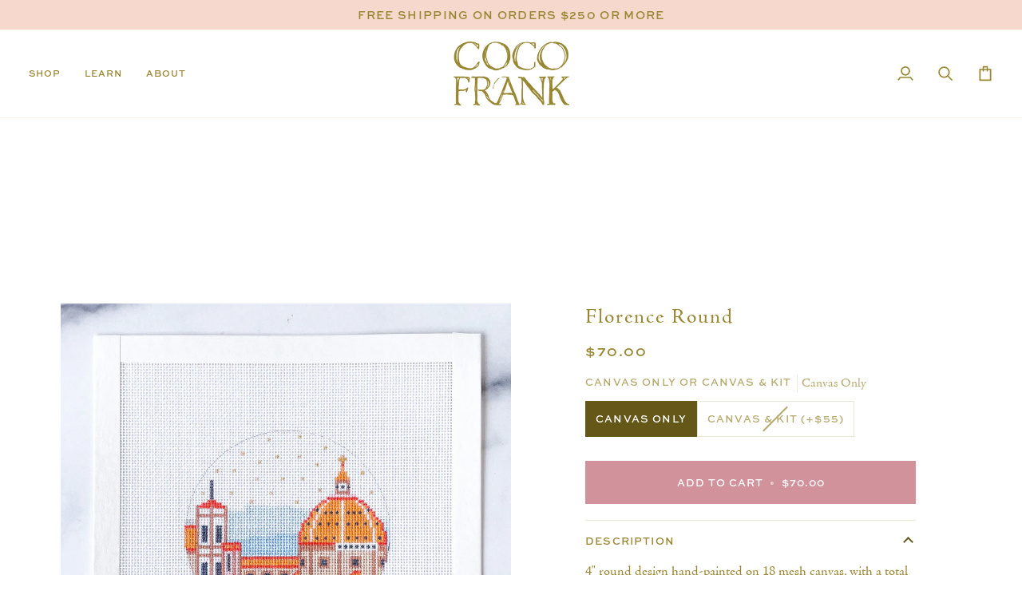

--- FILE ---
content_type: text/html; charset=utf-8
request_url: https://cocofrankstudio.com/collections/best-sellers-1/products/florence-round
body_size: 40054
content:
<!doctype html>




<html class="no-js" lang="en" ><head>
  <meta charset="utf-8">
  <meta http-equiv="X-UA-Compatible" content="IE=edge,chrome=1">
  <meta name="viewport" content="width=device-width,initial-scale=1,viewport-fit=cover">
  <meta name="theme-color" content="#f3ddd3"><link rel="canonical" href="https://cocofrankstudio.com/products/florence-round"><!-- ======================= Pipeline Theme V7.5.0 ========================= -->

  <!-- Preloading ================================================================== -->

  <link rel="preconnect" href="https://fonts.shopify.com" crossorigin>
  <link rel="preload" href="//cocofrankstudio.com/cdn/fonts/figtree/figtree_n4.3c0838aba1701047e60be6a99a1b0a40ce9b8419.woff2" as="font" type="font/woff2" crossorigin>
  <link rel="preload" href="//cocofrankstudio.com/cdn/fonts/figtree/figtree_n4.3c0838aba1701047e60be6a99a1b0a40ce9b8419.woff2" as="font" type="font/woff2" crossorigin>
  <link rel="preload" href="//cocofrankstudio.com/cdn/fonts/figtree/figtree_n5.3b6b7df38aa5986536945796e1f947445832047c.woff2" as="font" type="font/woff2" crossorigin>

 <!---Custom Adobe Fonts =============================================== -->
  <link rel="stylesheet" href="https://use.typekit.net/zns6bjy.css">

  
  <!-- Title and description ================================================ --><link rel="shortcut icon" href="//cocofrankstudio.com/cdn/shop/files/favicon-cocofrank_32x32.jpg?v=1747502919" type="image/png">
  <title>
    

    Florence Italy Needlepoint Canvas 18 Mesh
&ndash; Coco Frank Studio

  </title><meta name="description" content="Hand painted needlepoint canvas on 18 mesh canvas Comes with a size 22 tapestry needle Approximate dimensions of design: 4&quot; x 4&quot; Approximate dimensions of canvas: 8&quot; x 8&quot; Due to the nature of hand painted canvases, subtle variations may be present This canvas does not come stitched or kitted">
  <!-- /snippets/social-meta-tags.liquid --><meta property="og:site_name" content="Coco Frank Studio">
<meta property="og:url" content="https://cocofrankstudio.com/products/florence-round">
<meta property="og:title" content="Florence Round">
<meta property="og:type" content="product">
<meta property="og:description" content="Hand painted needlepoint canvas on 18 mesh canvas Comes with a size 22 tapestry needle Approximate dimensions of design: 4&quot; x 4&quot; Approximate dimensions of canvas: 8&quot; x 8&quot; Due to the nature of hand painted canvases, subtle variations may be present This canvas does not come stitched or kitted"><meta property="og:price:amount" content="70.00">
  <meta property="og:price:currency" content="USD">
      <meta property="og:image" content="http://cocofrankstudio.com/cdn/shop/files/IMG_4001.jpg?v=1729683336">
      <meta property="og:image:secure_url" content="https://cocofrankstudio.com/cdn/shop/files/IMG_4001.jpg?v=1729683336">
      <meta property="og:image:height" content="1992">
      <meta property="og:image:width" content="1992">
      <meta property="og:image" content="http://cocofrankstudio.com/cdn/shop/files/IMG_5719.jpg?v=1748611406">
      <meta property="og:image:secure_url" content="https://cocofrankstudio.com/cdn/shop/files/IMG_5719.jpg?v=1748611406">
      <meta property="og:image:height" content="2084">
      <meta property="og:image:width" content="2084">
      <meta property="og:image" content="http://cocofrankstudio.com/cdn/shop/files/IMG_3994_5cbf014a-98db-44b5-92ba-f09337c9c6c4.jpg?v=1748611406">
      <meta property="og:image:secure_url" content="https://cocofrankstudio.com/cdn/shop/files/IMG_3994_5cbf014a-98db-44b5-92ba-f09337c9c6c4.jpg?v=1748611406">
      <meta property="og:image:height" content="2048">
      <meta property="og:image:width" content="1536">
<meta property="twitter:image" content="http://cocofrankstudio.com/cdn/shop/files/IMG_4001_1200x1200.jpg?v=1729683336">

<meta name="twitter:site" content="@">
<meta name="twitter:card" content="summary_large_image">
<meta name="twitter:title" content="Florence Round">
<meta name="twitter:description" content="Hand painted needlepoint canvas on 18 mesh canvas Comes with a size 22 tapestry needle Approximate dimensions of design: 4&quot; x 4&quot; Approximate dimensions of canvas: 8&quot; x 8&quot; Due to the nature of hand painted canvases, subtle variations may be present This canvas does not come stitched or kitted"><!-- CSS ================================================================== -->

  <link href="//cocofrankstudio.com/cdn/shop/t/12/assets/font-settings.css?v=171835929258430835851763329452" rel="stylesheet" type="text/css" media="all" />

  <!-- /snippets/css-variables.liquid -->


<style data-shopify>

:root {
/* ================ Layout Variables ================ */






--LAYOUT-WIDTH: 1200px;
--LAYOUT-GUTTER: 20px;
--LAYOUT-GUTTER-OFFSET: -20px;
--NAV-GUTTER: 15px;
--LAYOUT-OUTER: 36px;

/* ================ Product video ================ */

--COLOR-VIDEO-BG: #f2f2f2;


/* ================ Color Variables ================ */

/* === Backgrounds ===*/
--COLOR-BG: #ffffff;
--COLOR-BG-ACCENT: #fcfaf7;

/* === Text colors ===*/
--COLOR-TEXT-DARK: #645718;
--COLOR-TEXT: #988631;
--COLOR-TEXT-LIGHT: #b7aa6f;

/* === Bright color ===*/
--COLOR-PRIMARY: #d2929c;
--COLOR-PRIMARY-HOVER: #ce4a5f;
--COLOR-PRIMARY-FADE: rgba(210, 146, 156, 0.05);
--COLOR-PRIMARY-FADE-HOVER: rgba(210, 146, 156, 0.1);--COLOR-PRIMARY-OPPOSITE: #ffffff;

/* === Secondary/link Color ===*/
--COLOR-SECONDARY: #f3ddd3;
--COLOR-SECONDARY-HOVER: #ecaa8d;
--COLOR-SECONDARY-FADE: rgba(243, 221, 211, 0.05);
--COLOR-SECONDARY-FADE-HOVER: rgba(243, 221, 211, 0.1);--COLOR-SECONDARY-OPPOSITE: #000000;

/* === Shades of grey ===*/
--COLOR-A5:  rgba(152, 134, 49, 0.05);
--COLOR-A10: rgba(152, 134, 49, 0.1);
--COLOR-A20: rgba(152, 134, 49, 0.2);
--COLOR-A35: rgba(152, 134, 49, 0.35);
--COLOR-A50: rgba(152, 134, 49, 0.5);
--COLOR-A80: rgba(152, 134, 49, 0.8);
--COLOR-A90: rgba(152, 134, 49, 0.9);
--COLOR-A95: rgba(152, 134, 49, 0.95);


/* ================ Inverted Color Variables ================ */

--INVERSE-BG: #333333;
--INVERSE-BG-ACCENT: #f8f0e7;

/* === Text colors ===*/
--INVERSE-TEXT-DARK: #d3c376;
--INVERSE-TEXT: #988631;
--INVERSE-TEXT-LIGHT: #7a6d32;

/* === Bright color ===*/
--INVERSE-PRIMARY: #ffe5da;
--INVERSE-PRIMARY-HOVER: #ffaf8e;
--INVERSE-PRIMARY-FADE: rgba(255, 229, 218, 0.05);
--INVERSE-PRIMARY-FADE-HOVER: rgba(255, 229, 218, 0.1);--INVERSE-PRIMARY-OPPOSITE: #000000;


/* === Second Color ===*/
--INVERSE-SECONDARY: #dff3fd;
--INVERSE-SECONDARY-HOVER: #91dbff;
--INVERSE-SECONDARY-FADE: rgba(223, 243, 253, 0.05);
--INVERSE-SECONDARY-FADE-HOVER: rgba(223, 243, 253, 0.1);--INVERSE-SECONDARY-OPPOSITE: #000000;


/* === Shades of grey ===*/
--INVERSE-A5:  rgba(152, 134, 49, 0.05);
--INVERSE-A10: rgba(152, 134, 49, 0.1);
--INVERSE-A20: rgba(152, 134, 49, 0.2);
--INVERSE-A35: rgba(152, 134, 49, 0.3);
--INVERSE-A80: rgba(152, 134, 49, 0.8);
--INVERSE-A90: rgba(152, 134, 49, 0.9);
--INVERSE-A95: rgba(152, 134, 49, 0.95);


/* ================ Bright Color Variables ================ */

--BRIGHT-BG: #FFF9D9;
--BRIGHT-BG-ACCENT: #e8eae1;

/* === Text colors ===*/
--BRIGHT-TEXT-DARK: #a1a1a1;
--BRIGHT-TEXT: #616161;
--BRIGHT-TEXT-LIGHT: #908f85;

/* === Bright color ===*/
--BRIGHT-PRIMARY: #c2cebd;
--BRIGHT-PRIMARY-HOVER: #93bc82;
--BRIGHT-PRIMARY-FADE: rgba(194, 206, 189, 0.05);
--BRIGHT-PRIMARY-FADE-HOVER: rgba(194, 206, 189, 0.1);--BRIGHT-PRIMARY-OPPOSITE: #000000;


/* === Second Color ===*/
--BRIGHT-SECONDARY: #E7B000;
--BRIGHT-SECONDARY-HOVER: #9b7600;
--BRIGHT-SECONDARY-FADE: rgba(231, 176, 0, 0.05);
--BRIGHT-SECONDARY-FADE-HOVER: rgba(231, 176, 0, 0.1);--BRIGHT-SECONDARY-OPPOSITE: #000000;


/* === Shades of grey ===*/
--BRIGHT-A5:  rgba(97, 97, 97, 0.05);
--BRIGHT-A10: rgba(97, 97, 97, 0.1);
--BRIGHT-A20: rgba(97, 97, 97, 0.2);
--BRIGHT-A35: rgba(97, 97, 97, 0.3);
--BRIGHT-A80: rgba(97, 97, 97, 0.8);
--BRIGHT-A90: rgba(97, 97, 97, 0.9);
--BRIGHT-A95: rgba(97, 97, 97, 0.95);


/* === Account Bar ===*/
--COLOR-ANNOUNCEMENT-BG: #f6d8cd;
--COLOR-ANNOUNCEMENT-TEXT: #988631;

/* === Nav and dropdown link background ===*/
--COLOR-NAV: #ffffff;
--COLOR-NAV-TEXT: #988631;
--COLOR-NAV-TEXT-DARK: #645718;
--COLOR-NAV-TEXT-LIGHT: #b7aa6f;
--COLOR-NAV-BORDER: #f8f0e7;
--COLOR-NAV-A10: rgba(152, 134, 49, 0.1);
--COLOR-NAV-A50: rgba(152, 134, 49, 0.5);
--COLOR-HIGHLIGHT-LINK: #d2815f;

/* === Site Footer ===*/
--COLOR-FOOTER-BG: #d2929c;
--COLOR-FOOTER-TEXT: #fcfaf7;
--COLOR-FOOTER-A5: rgba(252, 250, 247, 0.05);
--COLOR-FOOTER-A15: rgba(252, 250, 247, 0.15);
--COLOR-FOOTER-A90: rgba(252, 250, 247, 0.9);

/* === Sub-Footer ===*/
--COLOR-SUB-FOOTER-BG: #f0f0f0;
--COLOR-SUB-FOOTER-TEXT: #656565;
--COLOR-SUB-FOOTER-A5: rgba(101, 101, 101, 0.05);
--COLOR-SUB-FOOTER-A15: rgba(101, 101, 101, 0.15);
--COLOR-SUB-FOOTER-A90: rgba(101, 101, 101, 0.9);

/* === Products ===*/
--PRODUCT-GRID-ASPECT-RATIO: 100%;

/* === Product badges ===*/
--COLOR-BADGE: #d2807a;
--COLOR-BADGE-TEXT: #ffffff;
--COLOR-BADGE-TEXT-DARK: #d9d9d9;
--COLOR-BADGE-TEXT-HOVER: #ffffff;
--COLOR-BADGE-HAIRLINE: #d48681;

/* === Product item slider ===*/--COLOR-PRODUCT-SLIDER: #d2807a;--COLOR-PRODUCT-SLIDER-OPPOSITE: rgba(255, 255, 255, 0.06);/* === disabled form colors ===*/
--COLOR-DISABLED-BG: #f5f3ea;
--COLOR-DISABLED-TEXT: #dbd5b7;

--INVERSE-DISABLED-BG: #3d3b33;
--INVERSE-DISABLED-TEXT: #565032;


/* === Tailwind RGBA Palette ===*/
--RGB-CANVAS: 255 255 255;
--RGB-CONTENT: 152 134 49;
--RGB-PRIMARY: 210 146 156;
--RGB-SECONDARY: 243 221 211;

--RGB-DARK-CANVAS: 51 51 51;
--RGB-DARK-CONTENT: 152 134 49;
--RGB-DARK-PRIMARY: 255 229 218;
--RGB-DARK-SECONDARY: 223 243 253;

--RGB-BRIGHT-CANVAS: 255 249 217;
--RGB-BRIGHT-CONTENT: 97 97 97;
--RGB-BRIGHT-PRIMARY: 194 206 189;
--RGB-BRIGHT-SECONDARY: 231 176 0;

--RGB-PRIMARY-CONTRAST: 255 255 255;
--RGB-SECONDARY-CONTRAST: 0 0 0;

--RGB-DARK-PRIMARY-CONTRAST: 0 0 0;
--RGB-DARK-SECONDARY-CONTRAST: 0 0 0;

--RGB-BRIGHT-PRIMARY-CONTRAST: 0 0 0;
--RGB-BRIGHT-SECONDARY-CONTRAST: 0 0 0;


/* === Button Radius === */
--BUTTON-RADIUS: 0px;


/* === Icon Stroke Width === */
--ICON-STROKE-WIDTH: 2px;


/* ================ Typography ================ */

--FONT-STACK-BODY: Figtree, sans-serif;
--FONT-STYLE-BODY: normal;
--FONT-WEIGHT-BODY: 400;
--FONT-WEIGHT-BODY-BOLD: 500;
--FONT-ADJUST-BODY: 1.0;

  --FONT-BODY-TRANSFORM: none;
  --FONT-BODY-LETTER-SPACING: normal;


--FONT-STACK-HEADING: Figtree, sans-serif;
--FONT-STYLE-HEADING: normal;
--FONT-WEIGHT-HEADING: 400;
--FONT-WEIGHT-HEADING-BOLD: 500;
--FONT-ADJUST-HEADING: 1.0;

  --FONT-HEADING-TRANSFORM: none;
  --FONT-HEADING-LETTER-SPACING: normal;


--FONT-STACK-ACCENT: Figtree, sans-serif;
--FONT-STYLE-ACCENT: normal;
--FONT-WEIGHT-ACCENT: 500;
--FONT-WEIGHT-ACCENT-BOLD: 600;
--FONT-ADJUST-ACCENT: 1.0;

  --FONT-ACCENT-TRANSFORM: uppercase;
  --FONT-ACCENT-LETTER-SPACING: 0.09em;

--TYPE-STACK-NAV: Figtree, sans-serif;
--TYPE-STYLE-NAV: normal;
--TYPE-ADJUST-NAV: 1.0;
--TYPE-WEIGHT-NAV: 500;

  --FONT-NAV-TRANSFORM: uppercase;
  --FONT-NAV-LETTER-SPACING: 0.09em;

--TYPE-STACK-BUTTON: Figtree, sans-serif;
--TYPE-STYLE-BUTTON: normal;
--TYPE-ADJUST-BUTTON: 1.0;
--TYPE-WEIGHT-BUTTON: 600;

  --FONT-BUTTON-TRANSFORM: uppercase;
  --FONT-BUTTON-LETTER-SPACING: 0.09em;

--TYPE-STACK-KICKER: Figtree, sans-serif;
--TYPE-STYLE-KICKER: normal;
--TYPE-ADJUST-KICKER: 1.0;
--TYPE-WEIGHT-KICKER: 600;

  --FONT-KICKER-TRANSFORM: uppercase;
  --FONT-KICKER-LETTER-SPACING: 0.09em;



--ICO-SELECT: url('//cocofrankstudio.com/cdn/shop/t/12/assets/ico-select.svg?v=97911366583949434571738849453');


/* ================ Photo correction ================ */
--PHOTO-CORRECTION: 100%;



}


/* ================ Typography ================ */
/* ================ type-scale.com ============ */

/* 1.16 base 13 */
:root {
 --font-1: 10px;
 --font-2: 11.3px;
 --font-3: 12px;
 --font-4: 13px;
 --font-5: 15.5px;
 --font-6: 17px;
 --font-7: 20px;
 --font-8: 23.5px;
 --font-9: 27px;
 --font-10:32px;
 --font-11:37px;
 --font-12:43px;
 --font-13:49px;
 --font-14:57px;
 --font-15:67px;
}

/* 1.175 base 13.5 */
@media only screen and (min-width: 480px) and (max-width: 1099px) {
  :root {
    --font-1: 10px;
    --font-2: 11.5px;
    --font-3: 12.5px;
    --font-4: 13.5px;
    --font-5: 16px;
    --font-6: 18px;
    --font-7: 21px;
    --font-8: 25px;
    --font-9: 29px;
    --font-10:34px;
    --font-11:40px;
    --font-12:47px;
    --font-13:56px;
    --font-14:65px;
   --font-15:77px;
  }
}
/* 1.22 base 14.5 */
@media only screen and (min-width: 1100px) {
  :root {
    --font-1: 10px;
    --font-2: 11.5px;
    --font-3: 13px;
    --font-4: 14.5px;
    --font-5: 17.5px;
    --font-6: 22px;
    --font-7: 26px;
    --font-8: 32px;
    --font-9: 39px;
    --font-10:48px;
    --font-11:58px;
    --font-12:71px;
    --font-13:87px;
    --font-14:106px;
    --font-15:129px;
 }
}


</style>


  <link href="//cocofrankstudio.com/cdn/shop/t/12/assets/theme.css?v=116835168941243754421744985481" rel="stylesheet" type="text/css" media="all" />

  <script>
    document.documentElement.className = document.documentElement.className.replace('no-js', 'js');

    
      document.documentElement.classList.add('aos-initialized');let root = '/';
    if (root[root.length - 1] !== '/') {
      root = `${root}/`;
    }
    var theme = {
      routes: {
        root_url: root,
        cart: '/cart',
        cart_add_url: '/cart/add',
        product_recommendations_url: '/recommendations/products',
        account_addresses_url: '/account/addresses',
        predictive_search_url: '/search/suggest'
      },
      state: {
        cartOpen: null,
      },
      sizes: {
        small: 480,
        medium: 768,
        large: 1100,
        widescreen: 1400
      },
      assets: {
        photoswipe: '//cocofrankstudio.com/cdn/shop/t/12/assets/photoswipe.js?v=169308975333299535361738849423',
        smoothscroll: '//cocofrankstudio.com/cdn/shop/t/12/assets/smoothscroll.js?v=37906625415260927261738849423',
        swatches: '//cocofrankstudio.com/cdn/shop/t/12/assets/swatches.json?v=154940297821828866241738849423',
        noImage: '//cocofrankstudio.com/cdn/shopifycloud/storefront/assets/no-image-2048-a2addb12.gif',
        
        
        base: '//cocofrankstudio.com/cdn/shop/t/12/assets/'
        
      },
      strings: {
        swatchesKey: "Color, Colour",
        addToCart: "Add to Cart",
        estimateShipping: "Estimate shipping",
        noShippingAvailable: "We do not ship to this destination.",
        free: "Free",
        from: "From",
        preOrder: "Pre-order",
        soldOut: "Sold Out",
        sale: "Sale",
        subscription: "Subscription",
        unavailable: "Unavailable",
        unitPrice: "Unit price",
        unitPriceSeparator: "per",
        stockout: "All available stock is in cart",
        products: "Products",
        pages: "Pages",
        collections: "Collections",
        resultsFor: "Results for",
        noResultsFor: "No results for",
        articles: "Articles",
        successMessage: "Link copied to clipboard",
      },
      settings: {
        badge_sale_type: "dollar",
        animate_hover: true,
        animate_scroll: true,
        show_locale_desktop: null,
        show_locale_mobile: null,
        show_currency_desktop: null,
        show_currency_mobile: null,
        currency_select_type: "country",
        currency_code_enable: false,
        cycle_images_hover_delay: 1.8
      },
      info: {
        name: 'pipeline'
      },
      version: '7.5.0',
      moneyFormat: "${{amount}}",
      shopCurrency: "USD",
      currencyCode: "USD"
    }
    let windowInnerHeight = window.innerHeight;
    document.documentElement.style.setProperty('--full-screen', `${windowInnerHeight}px`);
    document.documentElement.style.setProperty('--three-quarters', `${windowInnerHeight * 0.75}px`);
    document.documentElement.style.setProperty('--two-thirds', `${windowInnerHeight * 0.66}px`);
    document.documentElement.style.setProperty('--one-half', `${windowInnerHeight * 0.5}px`);
    document.documentElement.style.setProperty('--one-third', `${windowInnerHeight * 0.33}px`);
    document.documentElement.style.setProperty('--one-fifth', `${windowInnerHeight * 0.2}px`);

    window.isRTL = document.documentElement.getAttribute('dir') === 'rtl';
  </script><!-- Theme Javascript ============================================================== -->
  <script src="//cocofrankstudio.com/cdn/shop/t/12/assets/vendor.js?v=69555399850987115801738849423" defer="defer"></script>
  <script src="//cocofrankstudio.com/cdn/shop/t/12/assets/theme.js?v=82190167804156713531738849423" defer="defer"></script>

  <script>
    (function () {
      function onPageShowEvents() {
        if ('requestIdleCallback' in window) {
          requestIdleCallback(initCartEvent, { timeout: 500 })
        } else {
          initCartEvent()
        }
        function initCartEvent(){
          window.fetch(window.theme.routes.cart + '.js')
          .then((response) => {
            if(!response.ok){
              throw {status: response.statusText};
            }
            return response.json();
          })
          .then((response) => {
            document.dispatchEvent(new CustomEvent('theme:cart:change', {
              detail: {
                cart: response,
              },
              bubbles: true,
            }));
            return response;
          })
          .catch((e) => {
            console.error(e);
          });
        }
      };
      window.onpageshow = onPageShowEvents;
    })();
  </script>

  <script type="text/javascript">
    if (window.MSInputMethodContext && document.documentMode) {
      var scripts = document.getElementsByTagName('script')[0];
      var polyfill = document.createElement("script");
      polyfill.defer = true;
      polyfill.src = "//cocofrankstudio.com/cdn/shop/t/12/assets/ie11.js?v=144489047535103983231738849423";

      scripts.parentNode.insertBefore(polyfill, scripts);
    }
  </script>

  <!-- Shopify app scripts =========================================================== -->
  <script>window.performance && window.performance.mark && window.performance.mark('shopify.content_for_header.start');</script><meta name="facebook-domain-verification" content="gnu745adg4ne2q1tlc966mgck9ot2e">
<meta id="shopify-digital-wallet" name="shopify-digital-wallet" content="/57632850098/digital_wallets/dialog">
<meta name="shopify-checkout-api-token" content="10eb43d76216fb9e022f278b81ffb8fc">
<meta id="in-context-paypal-metadata" data-shop-id="57632850098" data-venmo-supported="false" data-environment="production" data-locale="en_US" data-paypal-v4="true" data-currency="USD">
<link rel="alternate" type="application/json+oembed" href="https://cocofrankstudio.com/products/florence-round.oembed">
<script async="async" src="/checkouts/internal/preloads.js?locale=en-US"></script>
<link rel="preconnect" href="https://shop.app" crossorigin="anonymous">
<script async="async" src="https://shop.app/checkouts/internal/preloads.js?locale=en-US&shop_id=57632850098" crossorigin="anonymous"></script>
<script id="apple-pay-shop-capabilities" type="application/json">{"shopId":57632850098,"countryCode":"US","currencyCode":"USD","merchantCapabilities":["supports3DS"],"merchantId":"gid:\/\/shopify\/Shop\/57632850098","merchantName":"Coco Frank Studio","requiredBillingContactFields":["postalAddress","email"],"requiredShippingContactFields":["postalAddress","email"],"shippingType":"shipping","supportedNetworks":["visa","masterCard","amex","discover","elo","jcb"],"total":{"type":"pending","label":"Coco Frank Studio","amount":"1.00"},"shopifyPaymentsEnabled":true,"supportsSubscriptions":true}</script>
<script id="shopify-features" type="application/json">{"accessToken":"10eb43d76216fb9e022f278b81ffb8fc","betas":["rich-media-storefront-analytics"],"domain":"cocofrankstudio.com","predictiveSearch":true,"shopId":57632850098,"locale":"en"}</script>
<script>var Shopify = Shopify || {};
Shopify.shop = "coco-frank-studio.myshopify.com";
Shopify.locale = "en";
Shopify.currency = {"active":"USD","rate":"1.0"};
Shopify.country = "US";
Shopify.theme = {"name":"New Branding Pipeline v7.5.0","id":142819918002,"schema_name":"Pipeline","schema_version":"7.5.0","theme_store_id":739,"role":"main"};
Shopify.theme.handle = "null";
Shopify.theme.style = {"id":null,"handle":null};
Shopify.cdnHost = "cocofrankstudio.com/cdn";
Shopify.routes = Shopify.routes || {};
Shopify.routes.root = "/";</script>
<script type="module">!function(o){(o.Shopify=o.Shopify||{}).modules=!0}(window);</script>
<script>!function(o){function n(){var o=[];function n(){o.push(Array.prototype.slice.apply(arguments))}return n.q=o,n}var t=o.Shopify=o.Shopify||{};t.loadFeatures=n(),t.autoloadFeatures=n()}(window);</script>
<script>
  window.ShopifyPay = window.ShopifyPay || {};
  window.ShopifyPay.apiHost = "shop.app\/pay";
  window.ShopifyPay.redirectState = null;
</script>
<script id="shop-js-analytics" type="application/json">{"pageType":"product"}</script>
<script defer="defer" async type="module" src="//cocofrankstudio.com/cdn/shopifycloud/shop-js/modules/v2/client.init-shop-cart-sync_BdyHc3Nr.en.esm.js"></script>
<script defer="defer" async type="module" src="//cocofrankstudio.com/cdn/shopifycloud/shop-js/modules/v2/chunk.common_Daul8nwZ.esm.js"></script>
<script type="module">
  await import("//cocofrankstudio.com/cdn/shopifycloud/shop-js/modules/v2/client.init-shop-cart-sync_BdyHc3Nr.en.esm.js");
await import("//cocofrankstudio.com/cdn/shopifycloud/shop-js/modules/v2/chunk.common_Daul8nwZ.esm.js");

  window.Shopify.SignInWithShop?.initShopCartSync?.({"fedCMEnabled":true,"windoidEnabled":true});

</script>
<script defer="defer" async type="module" src="//cocofrankstudio.com/cdn/shopifycloud/shop-js/modules/v2/client.payment-terms_MV4M3zvL.en.esm.js"></script>
<script defer="defer" async type="module" src="//cocofrankstudio.com/cdn/shopifycloud/shop-js/modules/v2/chunk.common_Daul8nwZ.esm.js"></script>
<script defer="defer" async type="module" src="//cocofrankstudio.com/cdn/shopifycloud/shop-js/modules/v2/chunk.modal_CQq8HTM6.esm.js"></script>
<script type="module">
  await import("//cocofrankstudio.com/cdn/shopifycloud/shop-js/modules/v2/client.payment-terms_MV4M3zvL.en.esm.js");
await import("//cocofrankstudio.com/cdn/shopifycloud/shop-js/modules/v2/chunk.common_Daul8nwZ.esm.js");
await import("//cocofrankstudio.com/cdn/shopifycloud/shop-js/modules/v2/chunk.modal_CQq8HTM6.esm.js");

  
</script>
<script>
  window.Shopify = window.Shopify || {};
  if (!window.Shopify.featureAssets) window.Shopify.featureAssets = {};
  window.Shopify.featureAssets['shop-js'] = {"shop-cart-sync":["modules/v2/client.shop-cart-sync_QYOiDySF.en.esm.js","modules/v2/chunk.common_Daul8nwZ.esm.js"],"init-fed-cm":["modules/v2/client.init-fed-cm_DchLp9rc.en.esm.js","modules/v2/chunk.common_Daul8nwZ.esm.js"],"shop-button":["modules/v2/client.shop-button_OV7bAJc5.en.esm.js","modules/v2/chunk.common_Daul8nwZ.esm.js"],"init-windoid":["modules/v2/client.init-windoid_DwxFKQ8e.en.esm.js","modules/v2/chunk.common_Daul8nwZ.esm.js"],"shop-cash-offers":["modules/v2/client.shop-cash-offers_DWtL6Bq3.en.esm.js","modules/v2/chunk.common_Daul8nwZ.esm.js","modules/v2/chunk.modal_CQq8HTM6.esm.js"],"shop-toast-manager":["modules/v2/client.shop-toast-manager_CX9r1SjA.en.esm.js","modules/v2/chunk.common_Daul8nwZ.esm.js"],"init-shop-email-lookup-coordinator":["modules/v2/client.init-shop-email-lookup-coordinator_UhKnw74l.en.esm.js","modules/v2/chunk.common_Daul8nwZ.esm.js"],"pay-button":["modules/v2/client.pay-button_DzxNnLDY.en.esm.js","modules/v2/chunk.common_Daul8nwZ.esm.js"],"avatar":["modules/v2/client.avatar_BTnouDA3.en.esm.js"],"init-shop-cart-sync":["modules/v2/client.init-shop-cart-sync_BdyHc3Nr.en.esm.js","modules/v2/chunk.common_Daul8nwZ.esm.js"],"shop-login-button":["modules/v2/client.shop-login-button_D8B466_1.en.esm.js","modules/v2/chunk.common_Daul8nwZ.esm.js","modules/v2/chunk.modal_CQq8HTM6.esm.js"],"init-customer-accounts-sign-up":["modules/v2/client.init-customer-accounts-sign-up_C8fpPm4i.en.esm.js","modules/v2/client.shop-login-button_D8B466_1.en.esm.js","modules/v2/chunk.common_Daul8nwZ.esm.js","modules/v2/chunk.modal_CQq8HTM6.esm.js"],"init-shop-for-new-customer-accounts":["modules/v2/client.init-shop-for-new-customer-accounts_CVTO0Ztu.en.esm.js","modules/v2/client.shop-login-button_D8B466_1.en.esm.js","modules/v2/chunk.common_Daul8nwZ.esm.js","modules/v2/chunk.modal_CQq8HTM6.esm.js"],"init-customer-accounts":["modules/v2/client.init-customer-accounts_dRgKMfrE.en.esm.js","modules/v2/client.shop-login-button_D8B466_1.en.esm.js","modules/v2/chunk.common_Daul8nwZ.esm.js","modules/v2/chunk.modal_CQq8HTM6.esm.js"],"shop-follow-button":["modules/v2/client.shop-follow-button_CkZpjEct.en.esm.js","modules/v2/chunk.common_Daul8nwZ.esm.js","modules/v2/chunk.modal_CQq8HTM6.esm.js"],"lead-capture":["modules/v2/client.lead-capture_BntHBhfp.en.esm.js","modules/v2/chunk.common_Daul8nwZ.esm.js","modules/v2/chunk.modal_CQq8HTM6.esm.js"],"checkout-modal":["modules/v2/client.checkout-modal_CfxcYbTm.en.esm.js","modules/v2/chunk.common_Daul8nwZ.esm.js","modules/v2/chunk.modal_CQq8HTM6.esm.js"],"shop-login":["modules/v2/client.shop-login_Da4GZ2H6.en.esm.js","modules/v2/chunk.common_Daul8nwZ.esm.js","modules/v2/chunk.modal_CQq8HTM6.esm.js"],"payment-terms":["modules/v2/client.payment-terms_MV4M3zvL.en.esm.js","modules/v2/chunk.common_Daul8nwZ.esm.js","modules/v2/chunk.modal_CQq8HTM6.esm.js"]};
</script>
<script>(function() {
  var isLoaded = false;
  function asyncLoad() {
    if (isLoaded) return;
    isLoaded = true;
    var urls = ["https:\/\/cdn.nfcube.com\/instafeed-fc4baf7d00977904b017ae07fe7130e6.js?shop=coco-frank-studio.myshopify.com"];
    for (var i = 0; i < urls.length; i++) {
      var s = document.createElement('script');
      s.type = 'text/javascript';
      s.async = true;
      s.src = urls[i];
      var x = document.getElementsByTagName('script')[0];
      x.parentNode.insertBefore(s, x);
    }
  };
  if(window.attachEvent) {
    window.attachEvent('onload', asyncLoad);
  } else {
    window.addEventListener('load', asyncLoad, false);
  }
})();</script>
<script id="__st">var __st={"a":57632850098,"offset":-18000,"reqid":"d35fbac5-639e-4644-9627-65924fc54ae7-1768987302","pageurl":"cocofrankstudio.com\/collections\/best-sellers-1\/products\/florence-round","u":"c48d9221d84a","p":"product","rtyp":"product","rid":7699228197042};</script>
<script>window.ShopifyPaypalV4VisibilityTracking = true;</script>
<script id="captcha-bootstrap">!function(){'use strict';const t='contact',e='account',n='new_comment',o=[[t,t],['blogs',n],['comments',n],[t,'customer']],c=[[e,'customer_login'],[e,'guest_login'],[e,'recover_customer_password'],[e,'create_customer']],r=t=>t.map((([t,e])=>`form[action*='/${t}']:not([data-nocaptcha='true']) input[name='form_type'][value='${e}']`)).join(','),a=t=>()=>t?[...document.querySelectorAll(t)].map((t=>t.form)):[];function s(){const t=[...o],e=r(t);return a(e)}const i='password',u='form_key',d=['recaptcha-v3-token','g-recaptcha-response','h-captcha-response',i],f=()=>{try{return window.sessionStorage}catch{return}},m='__shopify_v',_=t=>t.elements[u];function p(t,e,n=!1){try{const o=window.sessionStorage,c=JSON.parse(o.getItem(e)),{data:r}=function(t){const{data:e,action:n}=t;return t[m]||n?{data:e,action:n}:{data:t,action:n}}(c);for(const[e,n]of Object.entries(r))t.elements[e]&&(t.elements[e].value=n);n&&o.removeItem(e)}catch(o){console.error('form repopulation failed',{error:o})}}const l='form_type',E='cptcha';function T(t){t.dataset[E]=!0}const w=window,h=w.document,L='Shopify',v='ce_forms',y='captcha';let A=!1;((t,e)=>{const n=(g='f06e6c50-85a8-45c8-87d0-21a2b65856fe',I='https://cdn.shopify.com/shopifycloud/storefront-forms-hcaptcha/ce_storefront_forms_captcha_hcaptcha.v1.5.2.iife.js',D={infoText:'Protected by hCaptcha',privacyText:'Privacy',termsText:'Terms'},(t,e,n)=>{const o=w[L][v],c=o.bindForm;if(c)return c(t,g,e,D).then(n);var r;o.q.push([[t,g,e,D],n]),r=I,A||(h.body.append(Object.assign(h.createElement('script'),{id:'captcha-provider',async:!0,src:r})),A=!0)});var g,I,D;w[L]=w[L]||{},w[L][v]=w[L][v]||{},w[L][v].q=[],w[L][y]=w[L][y]||{},w[L][y].protect=function(t,e){n(t,void 0,e),T(t)},Object.freeze(w[L][y]),function(t,e,n,w,h,L){const[v,y,A,g]=function(t,e,n){const i=e?o:[],u=t?c:[],d=[...i,...u],f=r(d),m=r(i),_=r(d.filter((([t,e])=>n.includes(e))));return[a(f),a(m),a(_),s()]}(w,h,L),I=t=>{const e=t.target;return e instanceof HTMLFormElement?e:e&&e.form},D=t=>v().includes(t);t.addEventListener('submit',(t=>{const e=I(t);if(!e)return;const n=D(e)&&!e.dataset.hcaptchaBound&&!e.dataset.recaptchaBound,o=_(e),c=g().includes(e)&&(!o||!o.value);(n||c)&&t.preventDefault(),c&&!n&&(function(t){try{if(!f())return;!function(t){const e=f();if(!e)return;const n=_(t);if(!n)return;const o=n.value;o&&e.removeItem(o)}(t);const e=Array.from(Array(32),(()=>Math.random().toString(36)[2])).join('');!function(t,e){_(t)||t.append(Object.assign(document.createElement('input'),{type:'hidden',name:u})),t.elements[u].value=e}(t,e),function(t,e){const n=f();if(!n)return;const o=[...t.querySelectorAll(`input[type='${i}']`)].map((({name:t})=>t)),c=[...d,...o],r={};for(const[a,s]of new FormData(t).entries())c.includes(a)||(r[a]=s);n.setItem(e,JSON.stringify({[m]:1,action:t.action,data:r}))}(t,e)}catch(e){console.error('failed to persist form',e)}}(e),e.submit())}));const S=(t,e)=>{t&&!t.dataset[E]&&(n(t,e.some((e=>e===t))),T(t))};for(const o of['focusin','change'])t.addEventListener(o,(t=>{const e=I(t);D(e)&&S(e,y())}));const B=e.get('form_key'),M=e.get(l),P=B&&M;t.addEventListener('DOMContentLoaded',(()=>{const t=y();if(P)for(const e of t)e.elements[l].value===M&&p(e,B);[...new Set([...A(),...v().filter((t=>'true'===t.dataset.shopifyCaptcha))])].forEach((e=>S(e,t)))}))}(h,new URLSearchParams(w.location.search),n,t,e,['guest_login'])})(!0,!0)}();</script>
<script integrity="sha256-4kQ18oKyAcykRKYeNunJcIwy7WH5gtpwJnB7kiuLZ1E=" data-source-attribution="shopify.loadfeatures" defer="defer" src="//cocofrankstudio.com/cdn/shopifycloud/storefront/assets/storefront/load_feature-a0a9edcb.js" crossorigin="anonymous"></script>
<script crossorigin="anonymous" defer="defer" src="//cocofrankstudio.com/cdn/shopifycloud/storefront/assets/shopify_pay/storefront-65b4c6d7.js?v=20250812"></script>
<script data-source-attribution="shopify.dynamic_checkout.dynamic.init">var Shopify=Shopify||{};Shopify.PaymentButton=Shopify.PaymentButton||{isStorefrontPortableWallets:!0,init:function(){window.Shopify.PaymentButton.init=function(){};var t=document.createElement("script");t.src="https://cocofrankstudio.com/cdn/shopifycloud/portable-wallets/latest/portable-wallets.en.js",t.type="module",document.head.appendChild(t)}};
</script>
<script data-source-attribution="shopify.dynamic_checkout.buyer_consent">
  function portableWalletsHideBuyerConsent(e){var t=document.getElementById("shopify-buyer-consent"),n=document.getElementById("shopify-subscription-policy-button");t&&n&&(t.classList.add("hidden"),t.setAttribute("aria-hidden","true"),n.removeEventListener("click",e))}function portableWalletsShowBuyerConsent(e){var t=document.getElementById("shopify-buyer-consent"),n=document.getElementById("shopify-subscription-policy-button");t&&n&&(t.classList.remove("hidden"),t.removeAttribute("aria-hidden"),n.addEventListener("click",e))}window.Shopify?.PaymentButton&&(window.Shopify.PaymentButton.hideBuyerConsent=portableWalletsHideBuyerConsent,window.Shopify.PaymentButton.showBuyerConsent=portableWalletsShowBuyerConsent);
</script>
<script data-source-attribution="shopify.dynamic_checkout.cart.bootstrap">document.addEventListener("DOMContentLoaded",(function(){function t(){return document.querySelector("shopify-accelerated-checkout-cart, shopify-accelerated-checkout")}if(t())Shopify.PaymentButton.init();else{new MutationObserver((function(e,n){t()&&(Shopify.PaymentButton.init(),n.disconnect())})).observe(document.body,{childList:!0,subtree:!0})}}));
</script>
<link id="shopify-accelerated-checkout-styles" rel="stylesheet" media="screen" href="https://cocofrankstudio.com/cdn/shopifycloud/portable-wallets/latest/accelerated-checkout-backwards-compat.css" crossorigin="anonymous">
<style id="shopify-accelerated-checkout-cart">
        #shopify-buyer-consent {
  margin-top: 1em;
  display: inline-block;
  width: 100%;
}

#shopify-buyer-consent.hidden {
  display: none;
}

#shopify-subscription-policy-button {
  background: none;
  border: none;
  padding: 0;
  text-decoration: underline;
  font-size: inherit;
  cursor: pointer;
}

#shopify-subscription-policy-button::before {
  box-shadow: none;
}

      </style>

<script>window.performance && window.performance.mark && window.performance.mark('shopify.content_for_header.end');</script>



<script>
  document.addEventListener("DOMContentLoaded", function(event) {
    const style = document.getElementById('wsg-custom-style');
    if (typeof window.isWsgCustomer != "undefined" && isWsgCustomer) {
      style.innerHTML = `
        ${style.innerHTML} 
        /* A friend of hideWsg - this will _show_ only for wsg customers. Add class to an element to use */
        .showWsg {
          display: unset;
        }
        /* wholesale only CSS */
        .additional-checkout-buttons, .shopify-payment-button {
          display: none !important;
        }
        .wsg-proxy-container select {
          background-color: 
          ${
        document.querySelector('input').style.backgroundColor
          ? document.querySelector('input').style.backgroundColor
          : 'white'
        } !important;
        }
      `;
    } else {
      style.innerHTML = `
        ${style.innerHTML}
        /* Add CSS rules here for NOT wsg customers - great to hide elements from retail when we can't access the code driving the element */
        
      `;
    }

    if (typeof window.embedButtonBg !== undefined && typeof window.embedButtonText !== undefined && window.embedButtonBg !== window.embedButtonText) {
      style.innerHTML = `
        ${style.innerHTML}
        .wsg-button-fix {
          background: ${embedButtonBg} !important;
          border-color: ${embedButtonBg} !important;
          color: ${embedButtonText} !important;
        }
      `;
    }

    // =========================
    //         CUSTOM JS
    // ==========================
    if (document.querySelector(".wsg-proxy-container")) {
      initNodeObserver(wsgCustomJs);
    }
  })

  function wsgCustomJs() {

    // update button classes
    const button = document.querySelectorAll(".wsg-button-fix");
    let buttonClass = "btn btn--primary";
    buttonClass = buttonClass.split(" ");
    for (let i = 0; i < button.length; i++) {
      button[i].classList.add(... buttonClass);
    }

    // wsgCustomJs window placeholder
    // update secondary btn color on proxy cart
    if (document.getElementById("wsg-checkout-one")) {
      const checkoutButton = document.getElementById("wsg-checkout-one");
      let wsgBtnColor = window.getComputedStyle(checkoutButton).backgroundColor;
      let wsgBtnBackground = "none";
      let wsgBtnBorder = "thin solid " + wsgBtnColor;
      let wsgBtnPadding = window.getComputedStyle(checkoutButton).padding;
      let spofBtn = document.querySelectorAll(".spof-btn");
      for (let i = 0; i < spofBtn.length; i++) {
        spofBtn[i].style.background = wsgBtnBackground;
        spofBtn[i].style.color = wsgBtnColor;
        spofBtn[i].style.border = wsgBtnBorder;
        spofBtn[i].style.padding = wsgBtnPadding;
      }
    }

    // update Quick Order Form label
    if (typeof window.embedSPOFLabel != "undefined" && embedSPOFLabel) {
      document.querySelectorAll(".spof-btn").forEach(function(spofBtn) {
        spofBtn.removeAttribute("data-translation-selector");
        spofBtn.innerHTML = embedSPOFLabel;
      });
    }
  }

  function initNodeObserver(onChangeNodeCallback) {

    // Select the node that will be observed for mutations
    const targetNode = document.querySelector(".wsg-proxy-container");

    // Options for the observer (which mutations to observe)
    const config = {
      attributes: true,
      childList: true,
      subtree: true
    };

    // Callback function to execute when mutations are observed
    const callback = function(mutationsList, observer) {
      for (const mutation of mutationsList) {
        if (mutation.type === 'childList') {
          onChangeNodeCallback();
          observer.disconnect();
        }
      }
    };

    // Create an observer instance linked to the callback function
    const observer = new MutationObserver(callback);

    // Start observing the target node for configured mutations
    observer.observe(targetNode, config);
  }
</script>


<style id="wsg-custom-style">
  /* A friend of hideWsg - this will _show_ only for wsg customers. Add class to an element to use */
  .showWsg {
    display: none;
  }
  /* Signup/login */
  #wsg-signup select,
  #wsg-signup input,
  #wsg-signup textarea {
    height: 46px;
    border: thin solid #d1d1d1;
    padding: 6px 10px;
  }
  #wsg-signup textarea {
    min-height: 100px;
  }
  .wsg-login-input {
    height: 46px;
    border: thin solid #d1d1d1;
    padding: 6px 10px;
  }
  #wsg-signup select {
  }
/*   Quick Order Form */
  .wsg-table td {
    border: none;
    min-width: 150px;
  }
  .wsg-table tr {
    border-bottom: thin solid #d1d1d1; 
    border-left: none;
  }
  .wsg-table input[type="number"] {
    border: thin solid #d1d1d1;
    padding: 5px 15px;
    min-height: 42px;
  }
  #wsg-spof-link a {
    text-decoration: inherit;
    color: inherit;
  }
  .wsg-proxy-container {
    margin-top: 0% !important;
  }
  @media screen and (max-width:768px){
    .wsg-proxy-container .wsg-table input[type="number"] {
        max-width: 80%; 
    }
    .wsg-center img {
      width: 50px !important;
    }
    .wsg-variant-price-area {
      min-width: 70px !important;
    }
  }
  /* Submit button */
  #wsg-cart-update{
    padding: 8px 10px;
    min-height: 45px;
    max-width: 100% !important;
  }
  .wsg-table {
    background: inherit !important;
  }
  .wsg-spof-container-main {
    background: inherit !important;
  }
  /* General fixes */
  .wsg-hide-prices {
    opacity: 0;
  }
  .wsg-ws-only .button {
    margin: 0;
  }
  .wsg-proxy-container {
    margin-top: 2rem !important;
    margin-bottom: 2rem !important;
  }
  .spof-content .item.loading {
    text-align: -webkit-center !important; 
  }
  .wsg-view button,
#wsg-cart-shipping button.wsg-return-to-summary {
    display: flex !important; 
  }
</style>
<!-- BEGIN app block: shopify://apps/klaviyo-email-marketing-sms/blocks/klaviyo-onsite-embed/2632fe16-c075-4321-a88b-50b567f42507 -->












  <script async src="https://static.klaviyo.com/onsite/js/XYMb7E/klaviyo.js?company_id=XYMb7E"></script>
  <script>!function(){if(!window.klaviyo){window._klOnsite=window._klOnsite||[];try{window.klaviyo=new Proxy({},{get:function(n,i){return"push"===i?function(){var n;(n=window._klOnsite).push.apply(n,arguments)}:function(){for(var n=arguments.length,o=new Array(n),w=0;w<n;w++)o[w]=arguments[w];var t="function"==typeof o[o.length-1]?o.pop():void 0,e=new Promise((function(n){window._klOnsite.push([i].concat(o,[function(i){t&&t(i),n(i)}]))}));return e}}})}catch(n){window.klaviyo=window.klaviyo||[],window.klaviyo.push=function(){var n;(n=window._klOnsite).push.apply(n,arguments)}}}}();</script>

  
    <script id="viewed_product">
      if (item == null) {
        var _learnq = _learnq || [];

        var MetafieldReviews = null
        var MetafieldYotpoRating = null
        var MetafieldYotpoCount = null
        var MetafieldLooxRating = null
        var MetafieldLooxCount = null
        var okendoProduct = null
        var okendoProductReviewCount = null
        var okendoProductReviewAverageValue = null
        try {
          // The following fields are used for Customer Hub recently viewed in order to add reviews.
          // This information is not part of __kla_viewed. Instead, it is part of __kla_viewed_reviewed_items
          MetafieldReviews = {};
          MetafieldYotpoRating = null
          MetafieldYotpoCount = null
          MetafieldLooxRating = null
          MetafieldLooxCount = null

          okendoProduct = null
          // If the okendo metafield is not legacy, it will error, which then requires the new json formatted data
          if (okendoProduct && 'error' in okendoProduct) {
            okendoProduct = null
          }
          okendoProductReviewCount = okendoProduct ? okendoProduct.reviewCount : null
          okendoProductReviewAverageValue = okendoProduct ? okendoProduct.reviewAverageValue : null
        } catch (error) {
          console.error('Error in Klaviyo onsite reviews tracking:', error);
        }

        var item = {
          Name: "Florence Round",
          ProductID: 7699228197042,
          Categories: ["18 Mesh Canvases","18 Mesh Kits","4th of July","All Products","Best Sellers","Black Friday 2024","Canvas + Kit Combo","Canvases \u0026 Kits","For the Frequent Flyer","Home page","Kits","Travel Rounds"],
          ImageURL: "https://cocofrankstudio.com/cdn/shop/files/IMG_4001_grande.jpg?v=1729683336",
          URL: "https://cocofrankstudio.com/products/florence-round",
          Brand: "Coco Frank Studio",
          Price: "$70.00",
          Value: "70.00",
          CompareAtPrice: "$125.00"
        };
        _learnq.push(['track', 'Viewed Product', item]);
        _learnq.push(['trackViewedItem', {
          Title: item.Name,
          ItemId: item.ProductID,
          Categories: item.Categories,
          ImageUrl: item.ImageURL,
          Url: item.URL,
          Metadata: {
            Brand: item.Brand,
            Price: item.Price,
            Value: item.Value,
            CompareAtPrice: item.CompareAtPrice
          },
          metafields:{
            reviews: MetafieldReviews,
            yotpo:{
              rating: MetafieldYotpoRating,
              count: MetafieldYotpoCount,
            },
            loox:{
              rating: MetafieldLooxRating,
              count: MetafieldLooxCount,
            },
            okendo: {
              rating: okendoProductReviewAverageValue,
              count: okendoProductReviewCount,
            }
          }
        }]);
      }
    </script>
  




  <script>
    window.klaviyoReviewsProductDesignMode = false
  </script>







<!-- END app block --><!-- BEGIN app block: shopify://apps/wholesale-gorilla/blocks/wsg-header/c48d0487-dff9-41a4-94c8-ec6173fe8b8d -->

   
  















  <!-- check for wsg customer - this now downcases to compare so we are no longer concerned about case matching in tags -->


      
      
      
      
      
      <!-- ajax data -->
      
        
          
        
      
      <script>
        console.log("Wsg-header release 5.22.24")
        // here we need to check if we on a previw theme and set the shop config from the metafield
        
const wsgShopConfigMetafields = {
            
          
            
          
            
          
            
              shopConfig : {"btnClasses":"btn btn--primary","hideDomElements":[".hideWsg"],"wsgPriceSelectors":{"productPrice":[".btn--add-to-cart .btn-state-ready span[data-button-price='']","span[data-product-price]"],"collectionPrices":[".product__grid__price",".price"]},"autoInstall":false,"wsgAjax":true,"wsgMultiAjax":false,"wsgAjaxSettings":{"price":"div.cart__items__price > p.line__price","linePrice":"","subtotal":"span[data-cart-final]","checkoutBtn":"button.checkout__button"},"wsgSwatch":"","wsgAccountPageSelector":".account-header","wsgVolumeTable":".btn--add-to-cart","excludedSections":[],"productSelectors":[".brick__product",".collection__products > .js-grid > div",".product-grid-slide",".collection-split__product",".product__inline",".search__item__generic"],"wsgQVSelector":[],"fileList":["layout/theme.liquid"],"wsgVersion":6,"installing":false,"themeId":142819918002},
            
          
            
              shopConfig127822332082 : {"btnClasses":"","hideDomElements":[".hideWsg",".spof-nav"],"wsgPriceSelectors":{"productPrice":[".product__price",".btn--add-to-cart .btn-state-ready span:last"],"collectionPrices":[".product__grid__price",".price"]},"autoInstall":true,"wsgAjax":true,"wsgMultiAjax":false,"wsgAjaxSettings":{"price":".upsell-cart__price","linePrice":"","subtotal":".upsell-cart__subtotal","checkoutBtn":".upsell-cart__checkout"},"wsgSwatch":"","wsgAccountPageSelector":".account-header h1","wsgVolumeTable":".btn--add-to-cart","excludedSections":[],"productSelectors":["[data-grid-item]",".js-grid div:has(div.product-grid-item)"],"wsgQVSelector":[],"fileList":["layout/theme.liquid"],"wsgVersion":6,"themeId":127822332082},
            
          
            
              shopConfig140328927410 : {"btnClasses":"","hideDomElements":[".hideWsg"],"wsgPriceSelectors":{"productPrice":[".btn--add-to-cart .btn-state-ready span[data-button-price='']","span[data-product-price]"],"collectionPrices":[".product__grid__price",".price"]},"autoInstall":false,"wsgAjax":true,"wsgMultiAjax":false,"wsgAjaxSettings":{"price":"div.cart__items__price > p.line__price","linePrice":"","subtotal":"span[data-cart-final]","checkoutBtn":"button.checkout__button"},"wsgSwatch":"","wsgAccountPageSelector":".account-header h1","wsgVolumeTable":".btn--add-to-cart","excludedSections":[],"productSelectors":[".brick__product",".collection__products > .js-grid > div",".product-grid-slide"],"wsgQVSelector":[],"fileList":["layout/theme.liquid"],"wsgVersion":6,"themeId":140328927410,"installing":false},
            
          
            
              shopConfig142819918002 : {"btnClasses":"btn btn--primary","hideDomElements":[".hideWsg"],"wsgPriceSelectors":{"productPrice":[".btn--add-to-cart .btn-state-ready span[data-button-price='']","span[data-product-price]"],"collectionPrices":[".product__grid__price",".price"]},"autoInstall":false,"wsgAjax":true,"wsgMultiAjax":false,"wsgAjaxSettings":{"price":"div.cart__items__price > p.line__price","linePrice":"","subtotal":"span[data-cart-final]","checkoutBtn":"button.checkout__button"},"wsgSwatch":"","wsgAccountPageSelector":".account-header","wsgVolumeTable":".btn--add-to-cart","excludedSections":[],"productSelectors":[".brick__product",".collection__products > .js-grid > div",".product-grid-slide",".collection-split__product",".product__inline",".search__item__generic"],"wsgQVSelector":[],"fileList":["layout/theme.liquid"],"wsgVersion":6,"installing":false,"themeId":142819918002},
            
          
            
              shopConfig146677334194 : {"btnClasses":"btn btn--primary","hideDomElements":[".hideWsg"],"wsgPriceSelectors":{"productPrice":[".btn--add-to-cart .btn-state-ready span[data-button-price='']","span[data-product-price]"],"collectionPrices":[".product__grid__price",".price"]},"autoInstall":false,"wsgAjax":true,"wsgMultiAjax":false,"wsgAjaxSettings":{"price":"div.cart__items__price > p.line__price","linePrice":"","subtotal":"span[data-cart-final]","checkoutBtn":"button.checkout__button"},"wsgSwatch":"","wsgAccountPageSelector":".account-header","wsgVolumeTable":".btn--add-to-cart","excludedSections":[],"productSelectors":[".brick__product",".collection__products > .js-grid > div",".product-grid-slide",".collection-split__product",".product__inline",".search__item__generic"],"wsgQVSelector":[],"fileList":["layout/theme.liquid"],"wsgVersion":6,"installing":false,"themeId":146677334194},
            
          
            
              shopConfig147260211378 : {"btnClasses":"btn btn--primary","hideDomElements":[".hideWsg"],"wsgPriceSelectors":{"productPrice":[".btn--add-to-cart .btn-state-ready span[data-button-price='']","span[data-product-price]"],"collectionPrices":[".product__grid__price",".price"]},"autoInstall":false,"wsgAjax":true,"wsgMultiAjax":false,"wsgAjaxSettings":{"price":"div.cart__items__price > p.line__price","linePrice":"","subtotal":"span[data-cart-final]","checkoutBtn":"button.checkout__button"},"wsgSwatch":"","wsgAccountPageSelector":".account-header","wsgVolumeTable":".btn--add-to-cart","excludedSections":[],"productSelectors":[".brick__product",".collection__products > .js-grid > div",".product-grid-slide",".collection-split__product",".product__inline",".search__item__generic"],"wsgQVSelector":[],"fileList":["layout/theme.liquid"],"wsgVersion":6,"installing":false,"themeId":147260211378},
            
          
}
        let wsgShopConfig = {"btnClasses":"btn btn--primary","hideDomElements":[".hideWsg"],"wsgPriceSelectors":{"productPrice":[".btn--add-to-cart .btn-state-ready span[data-button-price='']","span[data-product-price]"],"collectionPrices":[".product__grid__price",".price"]},"autoInstall":false,"wsgAjax":true,"wsgMultiAjax":false,"wsgAjaxSettings":{"price":"div.cart__items__price > p.line__price","linePrice":"","subtotal":"span[data-cart-final]","checkoutBtn":"button.checkout__button"},"wsgSwatch":"","wsgAccountPageSelector":".account-header","wsgVolumeTable":".btn--add-to-cart","excludedSections":[],"productSelectors":[".brick__product",".collection__products > .js-grid > div",".product-grid-slide",".collection-split__product",".product__inline",".search__item__generic"],"wsgQVSelector":[],"fileList":["layout/theme.liquid"],"wsgVersion":6,"installing":false,"themeId":142819918002};
        if (window.Shopify.theme.role !== 'main') {
          const wsgShopConfigUnpublishedTheme = wsgShopConfigMetafields[`shopConfig${window.Shopify.theme.id}`];
          if (wsgShopConfigUnpublishedTheme) {
            wsgShopConfig = wsgShopConfigUnpublishedTheme;
          }
        }
        // ==========================================
        //      Set global liquid variables
        // ==========================================
        // general variables 1220
        var wsgVersion = 6.0;
        var wsgActive = true;
        // the permanent domain of the shop
        var shopPermanentDomain = 'coco-frank-studio.myshopify.com';
        const wsgShopOrigin = 'https://cocofrankstudio.com';
        const wsgThemeTemplate = 'product';
        //customer
        var isWsgCustomer = 
          false
        ;
        var wsgCustomerTags = null
        var wsgCustomerId = null
        // execution variables
        var wsgRunCollection;
        var wsgCollectionObserver;
        var wsgRunProduct;
        var wsgRunAccount;
        var wsgRunCart;
        var wsgRunSinglePage;
        var wsgRunSignup;
        var wsgRunSignupV2;
        var runProxy;
        // wsgData
        var wsgData = {"hostedStore":{"branding":{"isShowLogo":true,"shopName":"Coco Frank Studio"},"accountPage":{"title":"My Account"},"cartPage":{"description":"","title":"Your Cart"},"catalogPage":{"collections":[],"hideSoldOut":false,"imageAspectRatio":"adaptToImage","numberOfColumns":4,"productsPerPage":12},"spofPage":{"description":"","title":"Quick Order Form"},"colorSettings":{"background":"#FFFFFF","primaryColor":"#000000","secondaryColor":"#FFFFFF","textColor":"#000000"},"footer":{"privacyPolicy":false,"termsOfService":false},"bannerText":"You are logged in to your wholesale account"},"translations":{"custom":false,"enable":true,"language":"english","translateBasedOnMarket":true},"shop_preferences":{"cart":{"note":{"description":"","isRequired":false},"poNumber":{"isRequired":false,"isShow":false},"termsAndConditions":{"isEnable":false,"text":""}},"exclusionsAndLocksSettings":{"hidePrices":{"link":"","loginToViewPrices":false,"replacementText":"","loginToViewPricesStatus":"enabled"}},"transitions":{"installedTransitions":false,"showTransitions":false},"retailPrice":{"enable":false,"label":" MSRP","lowerOpacity":true,"strikethrough":false},"autoBackorder":true,"checkInventory":true,"draftNotification":true,"exclusions":["retail-only"],"hideExclusions":true,"lockedPages":[],"marketSetting":false,"minOrder":-1,"showShipPartial":false,"taxRate":-1,"customWholesaleDiscountLabel":"","taxLabel":"","includeTaxInPriceRule":false,"retailExclusionsStatus":"enabled"},"page_styles":{"btnClasses":"","proxyMargin":0,"shipMargin":50},"volume_discounts":{"quantity_discounts":{"collections":[],"enabled":false,"products":[]},"settings":{"product_price_table":{},"custom_messages":{"custom_banner":{"banner_default":true,"banner_input":"Spend {{$}}, receive {{%}} off of your order."},"custom_success":{"success_default":true,"success_input":"Congratulations!  You received {{%}} off of your order!"}}},"discounts":[],"enabled":false},"shipping_rates":{"handlingFee":{"type":"flat","amount":-1,"percent":-1,"min":-1,"max":-1,"label":""},"itemReservationOnInternational":{"isEnabledCustomReservationTime":false,"isReserveInventory":false,"reserveInventoryDays":60},"internationalMsg":{"title":"Thank you for your order.","message":null},"localPickup":{"isEnabled":false,"minOrderPrice":0,"fee":-1,"instructions":"","locations":[],"pickupTime":""},"localDelivery":{"isEnabled":false,"minOrderPrice":0},"deliveryTime":"","fixedPercent":-1,"flatRate":-1,"freeShippingMin":-1,"ignoreAll":false,"ignoreCarrierRates":false,"ignoreShopifyFreeRates":false,"redirectInternational":false,"useShopifyDefault":false,"autoApplyLowestRate":true,"isIncludeLocalDeliveryInLowestRate":true,"customShippingRateLabel":""},"single_page":{"collapseCollections":true,"isHideSPOFbtn":false,"isShowInventoryInfo":false,"isShowSku":true,"linkInCart":true,"menuAction":"include","message":"","excludeCollections":{"gid://shopify/Collection/297084911794":{"handle":"wholesale-1","id":"gid://shopify/Collection/297084911794","title":"Wholesale Form"}},"spofButtonText":"Quick Order Form"},"net_orders":{"netRedirect":{"autoEmail":false,"message":"<p>Thank you for submitting your wholesale order request. Our team will review your order to ensure it meets our wholesale terms, listed below. Once the order has been reviewed and approved, we will send you an invoice to complete your purchase.</p><p><br></p><p>Wholesale terms:</p><p><br></p><ul><li>The initial order minimum for new wholesale accounts is $300. Subsequent orders are not subject to a minimum.</li><li>Orders will ship once they are paid in full. We ship orders out within 5-10 business days of invoice payment.</li><li><strong>In an effort to give each wholesale partner access to our designs, wholesale partners can order no more than 5 units of each design per month. If you would like to place a special order of a greater quantity, please email wholesale@cocofrankstudio.com to discuss details.</strong></li><li>We do not accept preorders. Please check back later for restocks. We highly discourage wholesale partners from selling items listed as out of stock on our wholesale portal that they do not have in their current inventory.</li><li>We reserve the right to amend or cancel orders that do not align with our terms. Wholesale accounts are subject to deactivation at our discretion.</li></ul>","title":"Thank you for your order!"},"autoPending":false,"defaultPaymentTermsTemplateId":"","enabled":true,"netTag":"net","netTags":[],"isEnabledCustomReservationTime":true,"isReserveInventory":true,"reserveInventoryDays":30},"customer":{"signup":{"autoInvite":false,"autoTags":[],"taxExempt":true},"accountMessage":"<h5>Welcome to the wholesale portal! Please note you will only be able to shop wholesale inventory at wholesale prices through the Quick Order Form link above. The rest of our site is set up for retail customers and will not reflect wholesale pricing.</h5>","accountPendingTitle":"Account Created!","loginMessage":"Log in to your wholesale account here.","redirectMessage":"<p>Keep an eye on your email. As soon as we verify your account we will send you an email with a link to set up your password and start shopping.</p>"},"quantity":{"cart":{"totalMin":0,"totalMult":0,"totalMax":0,"itemMin":0,"itemMult":0,"itemMax":5,"minValue":0},"collections":[{"rules":{"indivMin":1,"indivMax":5},"id":297084911794,"name":"Wholesale Form","_id":"6759bf268bcfa79db10fae65"}],"migratedToCurrent":true,"products":[]},"activeTags":["wholesale"],"hideDrafts":[],"server_link":"https://www.wholesalegorilla.app/shop_assets/wsg-index.js","tier":"legacy","updateShopAnalyticsJobId":2138,"isPauseShop":false,"installStatus":"complete"}
        var wsgTier = ''
        // AJAX variables
        var wsgRunAjax;
        var wsgAjaxCart;
        // product variables
        var wsgCollectionsList = [{"id":339844825266,"handle":"18-mesh","title":"18 Mesh Canvases","updated_at":"2026-01-20T07:11:57-05:00","body_html":"","published_at":"2025-04-07T19:43:08-04:00","sort_order":"best-selling","template_suffix":"","disjunctive":false,"rules":[{"column":"product_metafield_definition","relation":"equals","condition":"18"}],"published_scope":"global"},{"id":342688235698,"handle":"18-mesh-kits","title":"18 Mesh Kits","updated_at":"2026-01-20T07:11:57-05:00","body_html":"","published_at":"2025-05-30T10:09:31-04:00","sort_order":"manual","template_suffix":"","disjunctive":false,"rules":[{"column":"product_metafield_definition","relation":"equals","condition":"18"},{"column":"tag","relation":"equals","condition":"kit"}],"published_scope":"global"},{"id":295011909810,"handle":"4th-of-july","title":"4th of July","updated_at":"2026-01-20T07:11:57-05:00","body_html":"","published_at":"2023-07-04T08:52:31-04:00","sort_order":"manual","template_suffix":"","disjunctive":false,"rules":[{"column":"tag","relation":"equals","condition":"retail-only"}],"published_scope":"global"},{"id":282849378482,"handle":"all-products","title":"All Products","updated_at":"2026-01-20T07:11:57-05:00","body_html":"","published_at":"2022-01-19T10:06:50-05:00","sort_order":"manual","template_suffix":"","disjunctive":false,"rules":[{"column":"variant_price","relation":"greater_than","condition":"0.01"},{"column":"tag","relation":"equals","condition":"retail-only"}],"published_scope":"global"},{"id":285633904818,"handle":"best-sellers-1","title":"Best Sellers","updated_at":"2026-01-20T07:11:57-05:00","body_html":"","published_at":"2022-04-11T12:18:28-04:00","sort_order":"best-selling","template_suffix":"","disjunctive":false,"rules":[{"column":"variant_price","relation":"greater_than","condition":"0"},{"column":"tag","relation":"equals","condition":"retail-only"}],"published_scope":"global"},{"id":330808918194,"handle":"black-friday-2024","title":"Black Friday 2024","updated_at":"2026-01-20T07:11:57-05:00","body_html":"","published_at":"2024-11-21T09:07:59-05:00","sort_order":"manual","template_suffix":"","disjunctive":false,"rules":[{"column":"tag","relation":"equals","condition":"bf-2025"},{"column":"variant_inventory","relation":"greater_than","condition":"0"}],"published_scope":"global"},{"id":343998857394,"handle":"canvas-kit-combo","title":"Canvas + Kit Combo","updated_at":"2026-01-20T07:11:57-05:00","body_html":"","published_at":"2025-07-09T16:27:10-04:00","sort_order":"best-selling","template_suffix":"","disjunctive":false,"rules":[{"column":"variant_title","relation":"contains","condition":"kit"}],"published_scope":"global"},{"id":295404437682,"handle":"canvases-kits","title":"Canvases \u0026 Kits","updated_at":"2026-01-20T07:11:57-05:00","body_html":"","published_at":"2023-08-27T12:28:29-04:00","sort_order":"best-selling","template_suffix":"","disjunctive":false,"rules":[{"column":"tag","relation":"equals","condition":"canvasorkit"},{"column":"tag","relation":"equals","condition":"retail-only"}],"published_scope":"global"},{"id":353063370930,"handle":"for-the-frequent-flyer","title":"For the Frequent Flyer","updated_at":"2026-01-20T07:11:57-05:00","body_html":"","published_at":"2025-12-04T15:57:46-05:00","sort_order":"manual","template_suffix":"","disjunctive":true,"rules":[{"column":"tag","relation":"equals","condition":"cityround"},{"column":"title","relation":"contains","condition":"seam"}],"published_scope":"web"},{"id":270453244082,"handle":"frontpage","updated_at":"2026-01-20T07:11:57-05:00","published_at":"2021-06-13T14:00:06-04:00","sort_order":"best-selling","template_suffix":null,"published_scope":"global","title":"Home page","body_html":null},{"id":285505061042,"handle":"kits","title":"Kits","updated_at":"2026-01-20T07:11:57-05:00","body_html":"","published_at":"2022-04-08T11:00:48-04:00","sort_order":"manual","template_suffix":"","disjunctive":true,"rules":[{"column":"tag","relation":"equals","condition":"kit"}],"published_scope":"global"},{"id":291824271538,"handle":"travel-rounds","title":"Travel Rounds","updated_at":"2026-01-20T07:11:57-05:00","body_html":"","published_at":"2022-10-25T17:22:55-04:00","sort_order":"manual","template_suffix":"","disjunctive":false,"rules":[{"column":"tag","relation":"equals","condition":"cityround"}],"published_scope":"global"}]
        var wsgProdData = {"id":7699228197042,"title":"Florence Round","handle":"florence-round","description":"\u003cp\u003e\u003cmeta charset=\"utf-8\"\u003e\u003cspan\u003e4\" round design hand-painted on 18 mesh canvas, with a total canvas size of approximately 7.5\" x 7.5\". Stitch painted.\u003c\/span\u003e\u003c\/p\u003e","published_at":"2023-08-18T13:51:32-04:00","created_at":"2023-05-31T16:09:35-04:00","vendor":"Coco Frank Studio","type":"Needlecraft Canvas","tags":["15","bf-2025","canvas","canvasorkit","cityround","kit","retail-only"],"price":7000,"price_min":7000,"price_max":12500,"available":true,"price_varies":true,"compare_at_price":7000,"compare_at_price_min":7000,"compare_at_price_max":12500,"compare_at_price_varies":true,"variants":[{"id":45472709902514,"title":"Canvas Only","option1":"Canvas Only","option2":null,"option3":null,"sku":"CFS-39","requires_shipping":true,"taxable":true,"featured_image":{"id":36265759670450,"product_id":7699228197042,"position":1,"created_at":"2023-08-18T13:32:40-04:00","updated_at":"2024-10-23T07:35:36-04:00","alt":null,"width":1992,"height":1992,"src":"\/\/cocofrankstudio.com\/cdn\/shop\/files\/IMG_4001.jpg?v=1729683336","variant_ids":[45472709902514]},"available":true,"name":"Florence Round - Canvas Only","public_title":"Canvas Only","options":["Canvas Only"],"price":7000,"weight":11,"compare_at_price":7000,"inventory_management":"shopify","barcode":"","featured_media":{"alt":null,"id":28710900236466,"position":1,"preview_image":{"aspect_ratio":1.0,"height":1992,"width":1992,"src":"\/\/cocofrankstudio.com\/cdn\/shop\/files\/IMG_4001.jpg?v=1729683336"}},"requires_selling_plan":false,"selling_plan_allocations":[]},{"id":45472709935282,"title":"Canvas \u0026 Kit (+$55)","option1":"Canvas \u0026 Kit (+$55)","option2":null,"option3":null,"sku":"CFS-39","requires_shipping":true,"taxable":true,"featured_image":{"id":41746672582834,"product_id":7699228197042,"position":2,"created_at":"2025-05-30T09:23:19-04:00","updated_at":"2025-05-30T09:23:26-04:00","alt":null,"width":2084,"height":2084,"src":"\/\/cocofrankstudio.com\/cdn\/shop\/files\/IMG_5719.jpg?v=1748611406","variant_ids":[45472709935282]},"available":false,"name":"Florence Round - Canvas \u0026 Kit (+$55)","public_title":"Canvas \u0026 Kit (+$55)","options":["Canvas \u0026 Kit (+$55)"],"price":12500,"weight":94,"compare_at_price":12500,"inventory_management":"shopify","barcode":"","featured_media":{"alt":null,"id":33201244831922,"position":2,"preview_image":{"aspect_ratio":1.0,"height":2084,"width":2084,"src":"\/\/cocofrankstudio.com\/cdn\/shop\/files\/IMG_5719.jpg?v=1748611406"}},"requires_selling_plan":false,"selling_plan_allocations":[]}],"images":["\/\/cocofrankstudio.com\/cdn\/shop\/files\/IMG_4001.jpg?v=1729683336","\/\/cocofrankstudio.com\/cdn\/shop\/files\/IMG_5719.jpg?v=1748611406","\/\/cocofrankstudio.com\/cdn\/shop\/files\/IMG_3994_5cbf014a-98db-44b5-92ba-f09337c9c6c4.jpg?v=1748611406"],"featured_image":"\/\/cocofrankstudio.com\/cdn\/shop\/files\/IMG_4001.jpg?v=1729683336","options":["Canvas Only or Canvas \u0026 Kit"],"media":[{"alt":null,"id":28710900236466,"position":1,"preview_image":{"aspect_ratio":1.0,"height":1992,"width":1992,"src":"\/\/cocofrankstudio.com\/cdn\/shop\/files\/IMG_4001.jpg?v=1729683336"},"aspect_ratio":1.0,"height":1992,"media_type":"image","src":"\/\/cocofrankstudio.com\/cdn\/shop\/files\/IMG_4001.jpg?v=1729683336","width":1992},{"alt":null,"id":33201244831922,"position":2,"preview_image":{"aspect_ratio":1.0,"height":2084,"width":2084,"src":"\/\/cocofrankstudio.com\/cdn\/shop\/files\/IMG_5719.jpg?v=1748611406"},"aspect_ratio":1.0,"height":2084,"media_type":"image","src":"\/\/cocofrankstudio.com\/cdn\/shop\/files\/IMG_5719.jpg?v=1748611406","width":2084},{"alt":null,"id":28710900170930,"position":3,"preview_image":{"aspect_ratio":0.75,"height":2048,"width":1536,"src":"\/\/cocofrankstudio.com\/cdn\/shop\/files\/IMG_3994_5cbf014a-98db-44b5-92ba-f09337c9c6c4.jpg?v=1748611406"},"aspect_ratio":0.75,"height":2048,"media_type":"image","src":"\/\/cocofrankstudio.com\/cdn\/shop\/files\/IMG_3994_5cbf014a-98db-44b5-92ba-f09337c9c6c4.jpg?v=1748611406","width":1536}],"requires_selling_plan":false,"selling_plan_groups":[],"content":"\u003cp\u003e\u003cmeta charset=\"utf-8\"\u003e\u003cspan\u003e4\" round design hand-painted on 18 mesh canvas, with a total canvas size of approximately 7.5\" x 7.5\". Stitch painted.\u003c\/span\u003e\u003c\/p\u003e"}
        
          var wsgCurrentVariant = 45472709902514;
        
        var wsgCheckRestrictedProd = false;
        // Market and tax variables
        var wsgShopCountryCode = "US";
        var wsgShopCountry = "United States"
        var wsgCustomerTaxExempt = null
        var wsgPricesIncludeTax = false
        var wsgCustomerSelectedMarket = {
          country: "United States",
          iso_code: "US"
        }
        var wsgPrimaryMarketCurrency = "USD";
        // money formatting
        var wsgMoneyFormat = "${{amount}}";
        // config variables
        var wsgAjaxSettings = wsgShopConfig.wsgAjaxSettings;
        var wsgSwatch = wsgShopConfig.wsgSwatch;
        var wsgPriceSelectors = wsgShopConfig.wsgPriceSelectors;
        var wsgVolumeTable = wsgShopConfig.wsgVolumeTable;
        var wsgUseLegacyCollection = wsgShopConfig.wsgUseLegacyCollection;
        var wsgQVSelector = wsgShopConfig.wsgQVSelector;
        var hideDomElements = wsgShopConfig.hideDomElements;
        // button color settings
        var embedButtonBg = '#000000';
        var embedButtonText = '#000000';
        // Quick Order Form Label settings
        var embedSPOFLabel = wsgData?.single_page?.spofButtonText || 'Quick Order Form';

        // Load WSG script
        (function() {
          var loadWsg = function(url, callback) {
            var script = document.createElement("script");
            script.type = "text/javascript";
            // If the browser is Internet Explorer.
            if (script.readyState) {
              script.onreadystatechange = function() {
                if (script.readyState == "loaded" || script.readyState == "complete") {
                  script.onreadystatechange = null;
                  callback();
                }
              };
            // For any other browser.
            } else {
              script.onload = function() {
                callback();
              };
            } script.src = url;
            document.getElementsByTagName("head")[0].appendChild(script);
          };
          loadWsg(wsgData.server_link + "?v=6", function() {})
        })();
        // Run appropriate WSG process
        // === PRODUCT===
        
          wsgRunProduct = true;  
        
        // === ACCOUNT ===
        
        // === SPOF ===
        
        // === COLLECTION ===
        // Run collection on all templates/pages if we're running the 5+ script
        
          wsgRunCollection = true;
        
        // === AJAX CART ===
        
          if (wsgAjaxSettings && (wsgAjaxSettings.price || wsgAjaxSettings.linePrice || wsgAjaxSettings.subtotal || wsgAjaxSettings.checkoutBtn)) {
            wsgRunAjax = true;
          }
        
        // === CART ===
        
      </script>
      
        








        
        <!-- product data -->
        <span id="wsgReloadPrices_Window" style="display: none"></span>
        <div class="wsg-collections-list-7699228197042" style="display:none">[{"id":339844825266,"handle":"18-mesh","title":"18 Mesh Canvases","updated_at":"2026-01-20T07:11:57-05:00","body_html":"","published_at":"2025-04-07T19:43:08-04:00","sort_order":"best-selling","template_suffix":"","disjunctive":false,"rules":[{"column":"product_metafield_definition","relation":"equals","condition":"18"}],"published_scope":"global"},{"id":342688235698,"handle":"18-mesh-kits","title":"18 Mesh Kits","updated_at":"2026-01-20T07:11:57-05:00","body_html":"","published_at":"2025-05-30T10:09:31-04:00","sort_order":"manual","template_suffix":"","disjunctive":false,"rules":[{"column":"product_metafield_definition","relation":"equals","condition":"18"},{"column":"tag","relation":"equals","condition":"kit"}],"published_scope":"global"},{"id":295011909810,"handle":"4th-of-july","title":"4th of July","updated_at":"2026-01-20T07:11:57-05:00","body_html":"","published_at":"2023-07-04T08:52:31-04:00","sort_order":"manual","template_suffix":"","disjunctive":false,"rules":[{"column":"tag","relation":"equals","condition":"retail-only"}],"published_scope":"global"},{"id":282849378482,"handle":"all-products","title":"All Products","updated_at":"2026-01-20T07:11:57-05:00","body_html":"","published_at":"2022-01-19T10:06:50-05:00","sort_order":"manual","template_suffix":"","disjunctive":false,"rules":[{"column":"variant_price","relation":"greater_than","condition":"0.01"},{"column":"tag","relation":"equals","condition":"retail-only"}],"published_scope":"global"},{"id":285633904818,"handle":"best-sellers-1","title":"Best Sellers","updated_at":"2026-01-20T07:11:57-05:00","body_html":"","published_at":"2022-04-11T12:18:28-04:00","sort_order":"best-selling","template_suffix":"","disjunctive":false,"rules":[{"column":"variant_price","relation":"greater_than","condition":"0"},{"column":"tag","relation":"equals","condition":"retail-only"}],"published_scope":"global"},{"id":330808918194,"handle":"black-friday-2024","title":"Black Friday 2024","updated_at":"2026-01-20T07:11:57-05:00","body_html":"","published_at":"2024-11-21T09:07:59-05:00","sort_order":"manual","template_suffix":"","disjunctive":false,"rules":[{"column":"tag","relation":"equals","condition":"bf-2025"},{"column":"variant_inventory","relation":"greater_than","condition":"0"}],"published_scope":"global"},{"id":343998857394,"handle":"canvas-kit-combo","title":"Canvas + Kit Combo","updated_at":"2026-01-20T07:11:57-05:00","body_html":"","published_at":"2025-07-09T16:27:10-04:00","sort_order":"best-selling","template_suffix":"","disjunctive":false,"rules":[{"column":"variant_title","relation":"contains","condition":"kit"}],"published_scope":"global"},{"id":295404437682,"handle":"canvases-kits","title":"Canvases \u0026 Kits","updated_at":"2026-01-20T07:11:57-05:00","body_html":"","published_at":"2023-08-27T12:28:29-04:00","sort_order":"best-selling","template_suffix":"","disjunctive":false,"rules":[{"column":"tag","relation":"equals","condition":"canvasorkit"},{"column":"tag","relation":"equals","condition":"retail-only"}],"published_scope":"global"},{"id":353063370930,"handle":"for-the-frequent-flyer","title":"For the Frequent Flyer","updated_at":"2026-01-20T07:11:57-05:00","body_html":"","published_at":"2025-12-04T15:57:46-05:00","sort_order":"manual","template_suffix":"","disjunctive":true,"rules":[{"column":"tag","relation":"equals","condition":"cityround"},{"column":"title","relation":"contains","condition":"seam"}],"published_scope":"web"},{"id":270453244082,"handle":"frontpage","updated_at":"2026-01-20T07:11:57-05:00","published_at":"2021-06-13T14:00:06-04:00","sort_order":"best-selling","template_suffix":null,"published_scope":"global","title":"Home page","body_html":null},{"id":285505061042,"handle":"kits","title":"Kits","updated_at":"2026-01-20T07:11:57-05:00","body_html":"","published_at":"2022-04-08T11:00:48-04:00","sort_order":"manual","template_suffix":"","disjunctive":true,"rules":[{"column":"tag","relation":"equals","condition":"kit"}],"published_scope":"global"},{"id":291824271538,"handle":"travel-rounds","title":"Travel Rounds","updated_at":"2026-01-20T07:11:57-05:00","body_html":"","published_at":"2022-10-25T17:22:55-04:00","sort_order":"manual","template_suffix":"","disjunctive":false,"rules":[{"column":"tag","relation":"equals","condition":"cityround"}],"published_scope":"global"}]</div>
        <div class="wsg-product-tags-7699228197042" style="display:none">["15","bf-2025","canvas","canvasorkit","cityround","kit","retail-only"]</div>
      

      
      
        
        
          
          
            
              <!-- BEGIN app snippet: wsg-exclusions --><script>
  const currentPageUrl = "https://cocofrankstudio.com/products/florence-round";

  const wsgExclusionConfig = {
    currentPageUrl: currentPageUrl,
    customerTags: wsgCustomerTags,
    productExclusionTags: wsgData.shop_preferences.exclusions,
    tagsOverrideExclusions: wsgData.shop_preferences.tagsOverrideExclusions || [],
    isWsgCustomer: isWsgCustomer,
    //areas we do not want exclusions to run. edge cases, for example hidden products within the 'head' tag.  Any time weird parts of site are disappearing
    excludedSections: wsgShopConfig.excludedSections,
    //used to be col-item, usually product grid item. If a collection isn't repricing OR exclusions leaves gaps.  if you set this for 1, you have to set for all.
    productSelectors: wsgShopConfig.productSelectors // '.grid__item', '.predictive-search__list-item'
  }

  var loadExclusions = function (url, callback) {
    var script = document.createElement("script");
    script.setAttribute("defer", "")
    script.type = "text/javascript";

    // If the browser is Internet Explorer.
    if (script.readyState) {
      script.onreadystatechange = function () {
        if (script.readyState == "loaded" || script.readyState == "complete") {
          script.onreadystatechange = null;
          callback();
        }
      };
      // For any other browser.
    } else {
      script.onload = function () {
        callback();
      };
    }

    script.src = url;
    document.getElementsByTagName("head")[0].appendChild(script);
  };

  loadExclusions(wsgData.server_link.split("wsg-index.js")[0] + "wsg-exclusions.js?v=6", function () {
  })

</script><!-- END app snippet -->
            
          
        

        
        
        
        
        
        
          
        <link href="//cdn.shopify.com/extensions/019a7869-8cc2-7d4d-b9fd-e8ffc9cd6a21/shopify-extension-23/assets/wsg-embed.css" rel="stylesheet" type="text/css" media="all" />
      
      
<link href="//cdn.shopify.com/extensions/019a7869-8cc2-7d4d-b9fd-e8ffc9cd6a21/shopify-extension-23/assets/wsg-embed.css" rel="stylesheet" type="text/css" media="all" />

<!-- END app block --><script src="https://cdn.shopify.com/extensions/019b93c1-bc14-7200-9724-fabc47201519/my-app-115/assets/sdk.js" type="text/javascript" defer="defer"></script>
<link href="https://cdn.shopify.com/extensions/019b93c1-bc14-7200-9724-fabc47201519/my-app-115/assets/sdk.css" rel="stylesheet" type="text/css" media="all">
<script src="https://cdn.shopify.com/extensions/019a7869-8cc2-7d4d-b9fd-e8ffc9cd6a21/shopify-extension-23/assets/wsg-dependencies.js" type="text/javascript" defer="defer"></script>
<link href="https://monorail-edge.shopifysvc.com" rel="dns-prefetch">
<script>(function(){if ("sendBeacon" in navigator && "performance" in window) {try {var session_token_from_headers = performance.getEntriesByType('navigation')[0].serverTiming.find(x => x.name == '_s').description;} catch {var session_token_from_headers = undefined;}var session_cookie_matches = document.cookie.match(/_shopify_s=([^;]*)/);var session_token_from_cookie = session_cookie_matches && session_cookie_matches.length === 2 ? session_cookie_matches[1] : "";var session_token = session_token_from_headers || session_token_from_cookie || "";function handle_abandonment_event(e) {var entries = performance.getEntries().filter(function(entry) {return /monorail-edge.shopifysvc.com/.test(entry.name);});if (!window.abandonment_tracked && entries.length === 0) {window.abandonment_tracked = true;var currentMs = Date.now();var navigation_start = performance.timing.navigationStart;var payload = {shop_id: 57632850098,url: window.location.href,navigation_start,duration: currentMs - navigation_start,session_token,page_type: "product"};window.navigator.sendBeacon("https://monorail-edge.shopifysvc.com/v1/produce", JSON.stringify({schema_id: "online_store_buyer_site_abandonment/1.1",payload: payload,metadata: {event_created_at_ms: currentMs,event_sent_at_ms: currentMs}}));}}window.addEventListener('pagehide', handle_abandonment_event);}}());</script>
<script id="web-pixels-manager-setup">(function e(e,d,r,n,o){if(void 0===o&&(o={}),!Boolean(null===(a=null===(i=window.Shopify)||void 0===i?void 0:i.analytics)||void 0===a?void 0:a.replayQueue)){var i,a;window.Shopify=window.Shopify||{};var t=window.Shopify;t.analytics=t.analytics||{};var s=t.analytics;s.replayQueue=[],s.publish=function(e,d,r){return s.replayQueue.push([e,d,r]),!0};try{self.performance.mark("wpm:start")}catch(e){}var l=function(){var e={modern:/Edge?\/(1{2}[4-9]|1[2-9]\d|[2-9]\d{2}|\d{4,})\.\d+(\.\d+|)|Firefox\/(1{2}[4-9]|1[2-9]\d|[2-9]\d{2}|\d{4,})\.\d+(\.\d+|)|Chrom(ium|e)\/(9{2}|\d{3,})\.\d+(\.\d+|)|(Maci|X1{2}).+ Version\/(15\.\d+|(1[6-9]|[2-9]\d|\d{3,})\.\d+)([,.]\d+|)( \(\w+\)|)( Mobile\/\w+|) Safari\/|Chrome.+OPR\/(9{2}|\d{3,})\.\d+\.\d+|(CPU[ +]OS|iPhone[ +]OS|CPU[ +]iPhone|CPU IPhone OS|CPU iPad OS)[ +]+(15[._]\d+|(1[6-9]|[2-9]\d|\d{3,})[._]\d+)([._]\d+|)|Android:?[ /-](13[3-9]|1[4-9]\d|[2-9]\d{2}|\d{4,})(\.\d+|)(\.\d+|)|Android.+Firefox\/(13[5-9]|1[4-9]\d|[2-9]\d{2}|\d{4,})\.\d+(\.\d+|)|Android.+Chrom(ium|e)\/(13[3-9]|1[4-9]\d|[2-9]\d{2}|\d{4,})\.\d+(\.\d+|)|SamsungBrowser\/([2-9]\d|\d{3,})\.\d+/,legacy:/Edge?\/(1[6-9]|[2-9]\d|\d{3,})\.\d+(\.\d+|)|Firefox\/(5[4-9]|[6-9]\d|\d{3,})\.\d+(\.\d+|)|Chrom(ium|e)\/(5[1-9]|[6-9]\d|\d{3,})\.\d+(\.\d+|)([\d.]+$|.*Safari\/(?![\d.]+ Edge\/[\d.]+$))|(Maci|X1{2}).+ Version\/(10\.\d+|(1[1-9]|[2-9]\d|\d{3,})\.\d+)([,.]\d+|)( \(\w+\)|)( Mobile\/\w+|) Safari\/|Chrome.+OPR\/(3[89]|[4-9]\d|\d{3,})\.\d+\.\d+|(CPU[ +]OS|iPhone[ +]OS|CPU[ +]iPhone|CPU IPhone OS|CPU iPad OS)[ +]+(10[._]\d+|(1[1-9]|[2-9]\d|\d{3,})[._]\d+)([._]\d+|)|Android:?[ /-](13[3-9]|1[4-9]\d|[2-9]\d{2}|\d{4,})(\.\d+|)(\.\d+|)|Mobile Safari.+OPR\/([89]\d|\d{3,})\.\d+\.\d+|Android.+Firefox\/(13[5-9]|1[4-9]\d|[2-9]\d{2}|\d{4,})\.\d+(\.\d+|)|Android.+Chrom(ium|e)\/(13[3-9]|1[4-9]\d|[2-9]\d{2}|\d{4,})\.\d+(\.\d+|)|Android.+(UC? ?Browser|UCWEB|U3)[ /]?(15\.([5-9]|\d{2,})|(1[6-9]|[2-9]\d|\d{3,})\.\d+)\.\d+|SamsungBrowser\/(5\.\d+|([6-9]|\d{2,})\.\d+)|Android.+MQ{2}Browser\/(14(\.(9|\d{2,})|)|(1[5-9]|[2-9]\d|\d{3,})(\.\d+|))(\.\d+|)|K[Aa][Ii]OS\/(3\.\d+|([4-9]|\d{2,})\.\d+)(\.\d+|)/},d=e.modern,r=e.legacy,n=navigator.userAgent;return n.match(d)?"modern":n.match(r)?"legacy":"unknown"}(),u="modern"===l?"modern":"legacy",c=(null!=n?n:{modern:"",legacy:""})[u],f=function(e){return[e.baseUrl,"/wpm","/b",e.hashVersion,"modern"===e.buildTarget?"m":"l",".js"].join("")}({baseUrl:d,hashVersion:r,buildTarget:u}),m=function(e){var d=e.version,r=e.bundleTarget,n=e.surface,o=e.pageUrl,i=e.monorailEndpoint;return{emit:function(e){var a=e.status,t=e.errorMsg,s=(new Date).getTime(),l=JSON.stringify({metadata:{event_sent_at_ms:s},events:[{schema_id:"web_pixels_manager_load/3.1",payload:{version:d,bundle_target:r,page_url:o,status:a,surface:n,error_msg:t},metadata:{event_created_at_ms:s}}]});if(!i)return console&&console.warn&&console.warn("[Web Pixels Manager] No Monorail endpoint provided, skipping logging."),!1;try{return self.navigator.sendBeacon.bind(self.navigator)(i,l)}catch(e){}var u=new XMLHttpRequest;try{return u.open("POST",i,!0),u.setRequestHeader("Content-Type","text/plain"),u.send(l),!0}catch(e){return console&&console.warn&&console.warn("[Web Pixels Manager] Got an unhandled error while logging to Monorail."),!1}}}}({version:r,bundleTarget:l,surface:e.surface,pageUrl:self.location.href,monorailEndpoint:e.monorailEndpoint});try{o.browserTarget=l,function(e){var d=e.src,r=e.async,n=void 0===r||r,o=e.onload,i=e.onerror,a=e.sri,t=e.scriptDataAttributes,s=void 0===t?{}:t,l=document.createElement("script"),u=document.querySelector("head"),c=document.querySelector("body");if(l.async=n,l.src=d,a&&(l.integrity=a,l.crossOrigin="anonymous"),s)for(var f in s)if(Object.prototype.hasOwnProperty.call(s,f))try{l.dataset[f]=s[f]}catch(e){}if(o&&l.addEventListener("load",o),i&&l.addEventListener("error",i),u)u.appendChild(l);else{if(!c)throw new Error("Did not find a head or body element to append the script");c.appendChild(l)}}({src:f,async:!0,onload:function(){if(!function(){var e,d;return Boolean(null===(d=null===(e=window.Shopify)||void 0===e?void 0:e.analytics)||void 0===d?void 0:d.initialized)}()){var d=window.webPixelsManager.init(e)||void 0;if(d){var r=window.Shopify.analytics;r.replayQueue.forEach((function(e){var r=e[0],n=e[1],o=e[2];d.publishCustomEvent(r,n,o)})),r.replayQueue=[],r.publish=d.publishCustomEvent,r.visitor=d.visitor,r.initialized=!0}}},onerror:function(){return m.emit({status:"failed",errorMsg:"".concat(f," has failed to load")})},sri:function(e){var d=/^sha384-[A-Za-z0-9+/=]+$/;return"string"==typeof e&&d.test(e)}(c)?c:"",scriptDataAttributes:o}),m.emit({status:"loading"})}catch(e){m.emit({status:"failed",errorMsg:(null==e?void 0:e.message)||"Unknown error"})}}})({shopId: 57632850098,storefrontBaseUrl: "https://cocofrankstudio.com",extensionsBaseUrl: "https://extensions.shopifycdn.com/cdn/shopifycloud/web-pixels-manager",monorailEndpoint: "https://monorail-edge.shopifysvc.com/unstable/produce_batch",surface: "storefront-renderer",enabledBetaFlags: ["2dca8a86"],webPixelsConfigList: [{"id":"1829142706","configuration":"{\"accountID\":\"XYMb7E\",\"webPixelConfig\":\"eyJlbmFibGVBZGRlZFRvQ2FydEV2ZW50cyI6IHRydWV9\"}","eventPayloadVersion":"v1","runtimeContext":"STRICT","scriptVersion":"524f6c1ee37bacdca7657a665bdca589","type":"APP","apiClientId":123074,"privacyPurposes":["ANALYTICS","MARKETING"],"dataSharingAdjustments":{"protectedCustomerApprovalScopes":["read_customer_address","read_customer_email","read_customer_name","read_customer_personal_data","read_customer_phone"]}},{"id":"964788402","configuration":"{\"pixel_id\":\"2111870995998510\",\"pixel_type\":\"facebook_pixel\"}","eventPayloadVersion":"v1","runtimeContext":"OPEN","scriptVersion":"ca16bc87fe92b6042fbaa3acc2fbdaa6","type":"APP","apiClientId":2329312,"privacyPurposes":["ANALYTICS","MARKETING","SALE_OF_DATA"],"dataSharingAdjustments":{"protectedCustomerApprovalScopes":["read_customer_address","read_customer_email","read_customer_name","read_customer_personal_data","read_customer_phone"]}},{"id":"206405810","configuration":"{\"tagID\":\"2613389415637\"}","eventPayloadVersion":"v1","runtimeContext":"STRICT","scriptVersion":"18031546ee651571ed29edbe71a3550b","type":"APP","apiClientId":3009811,"privacyPurposes":["ANALYTICS","MARKETING","SALE_OF_DATA"],"dataSharingAdjustments":{"protectedCustomerApprovalScopes":["read_customer_address","read_customer_email","read_customer_name","read_customer_personal_data","read_customer_phone"]}},{"id":"shopify-app-pixel","configuration":"{}","eventPayloadVersion":"v1","runtimeContext":"STRICT","scriptVersion":"0450","apiClientId":"shopify-pixel","type":"APP","privacyPurposes":["ANALYTICS","MARKETING"]},{"id":"shopify-custom-pixel","eventPayloadVersion":"v1","runtimeContext":"LAX","scriptVersion":"0450","apiClientId":"shopify-pixel","type":"CUSTOM","privacyPurposes":["ANALYTICS","MARKETING"]}],isMerchantRequest: false,initData: {"shop":{"name":"Coco Frank Studio","paymentSettings":{"currencyCode":"USD"},"myshopifyDomain":"coco-frank-studio.myshopify.com","countryCode":"US","storefrontUrl":"https:\/\/cocofrankstudio.com"},"customer":null,"cart":null,"checkout":null,"productVariants":[{"price":{"amount":70.0,"currencyCode":"USD"},"product":{"title":"Florence Round","vendor":"Coco Frank Studio","id":"7699228197042","untranslatedTitle":"Florence Round","url":"\/products\/florence-round","type":"Needlecraft Canvas"},"id":"45472709902514","image":{"src":"\/\/cocofrankstudio.com\/cdn\/shop\/files\/IMG_4001.jpg?v=1729683336"},"sku":"CFS-39","title":"Canvas Only","untranslatedTitle":"Canvas Only"},{"price":{"amount":125.0,"currencyCode":"USD"},"product":{"title":"Florence Round","vendor":"Coco Frank Studio","id":"7699228197042","untranslatedTitle":"Florence Round","url":"\/products\/florence-round","type":"Needlecraft Canvas"},"id":"45472709935282","image":{"src":"\/\/cocofrankstudio.com\/cdn\/shop\/files\/IMG_5719.jpg?v=1748611406"},"sku":"CFS-39","title":"Canvas \u0026 Kit (+$55)","untranslatedTitle":"Canvas \u0026 Kit (+$55)"}],"purchasingCompany":null},},"https://cocofrankstudio.com/cdn","fcfee988w5aeb613cpc8e4bc33m6693e112",{"modern":"","legacy":""},{"shopId":"57632850098","storefrontBaseUrl":"https:\/\/cocofrankstudio.com","extensionBaseUrl":"https:\/\/extensions.shopifycdn.com\/cdn\/shopifycloud\/web-pixels-manager","surface":"storefront-renderer","enabledBetaFlags":"[\"2dca8a86\"]","isMerchantRequest":"false","hashVersion":"fcfee988w5aeb613cpc8e4bc33m6693e112","publish":"custom","events":"[[\"page_viewed\",{}],[\"product_viewed\",{\"productVariant\":{\"price\":{\"amount\":70.0,\"currencyCode\":\"USD\"},\"product\":{\"title\":\"Florence Round\",\"vendor\":\"Coco Frank Studio\",\"id\":\"7699228197042\",\"untranslatedTitle\":\"Florence Round\",\"url\":\"\/products\/florence-round\",\"type\":\"Needlecraft Canvas\"},\"id\":\"45472709902514\",\"image\":{\"src\":\"\/\/cocofrankstudio.com\/cdn\/shop\/files\/IMG_4001.jpg?v=1729683336\"},\"sku\":\"CFS-39\",\"title\":\"Canvas Only\",\"untranslatedTitle\":\"Canvas Only\"}}]]"});</script><script>
  window.ShopifyAnalytics = window.ShopifyAnalytics || {};
  window.ShopifyAnalytics.meta = window.ShopifyAnalytics.meta || {};
  window.ShopifyAnalytics.meta.currency = 'USD';
  var meta = {"product":{"id":7699228197042,"gid":"gid:\/\/shopify\/Product\/7699228197042","vendor":"Coco Frank Studio","type":"Needlecraft Canvas","handle":"florence-round","variants":[{"id":45472709902514,"price":7000,"name":"Florence Round - Canvas Only","public_title":"Canvas Only","sku":"CFS-39"},{"id":45472709935282,"price":12500,"name":"Florence Round - Canvas \u0026 Kit (+$55)","public_title":"Canvas \u0026 Kit (+$55)","sku":"CFS-39"}],"remote":false},"page":{"pageType":"product","resourceType":"product","resourceId":7699228197042,"requestId":"d35fbac5-639e-4644-9627-65924fc54ae7-1768987302"}};
  for (var attr in meta) {
    window.ShopifyAnalytics.meta[attr] = meta[attr];
  }
</script>
<script class="analytics">
  (function () {
    var customDocumentWrite = function(content) {
      var jquery = null;

      if (window.jQuery) {
        jquery = window.jQuery;
      } else if (window.Checkout && window.Checkout.$) {
        jquery = window.Checkout.$;
      }

      if (jquery) {
        jquery('body').append(content);
      }
    };

    var hasLoggedConversion = function(token) {
      if (token) {
        return document.cookie.indexOf('loggedConversion=' + token) !== -1;
      }
      return false;
    }

    var setCookieIfConversion = function(token) {
      if (token) {
        var twoMonthsFromNow = new Date(Date.now());
        twoMonthsFromNow.setMonth(twoMonthsFromNow.getMonth() + 2);

        document.cookie = 'loggedConversion=' + token + '; expires=' + twoMonthsFromNow;
      }
    }

    var trekkie = window.ShopifyAnalytics.lib = window.trekkie = window.trekkie || [];
    if (trekkie.integrations) {
      return;
    }
    trekkie.methods = [
      'identify',
      'page',
      'ready',
      'track',
      'trackForm',
      'trackLink'
    ];
    trekkie.factory = function(method) {
      return function() {
        var args = Array.prototype.slice.call(arguments);
        args.unshift(method);
        trekkie.push(args);
        return trekkie;
      };
    };
    for (var i = 0; i < trekkie.methods.length; i++) {
      var key = trekkie.methods[i];
      trekkie[key] = trekkie.factory(key);
    }
    trekkie.load = function(config) {
      trekkie.config = config || {};
      trekkie.config.initialDocumentCookie = document.cookie;
      var first = document.getElementsByTagName('script')[0];
      var script = document.createElement('script');
      script.type = 'text/javascript';
      script.onerror = function(e) {
        var scriptFallback = document.createElement('script');
        scriptFallback.type = 'text/javascript';
        scriptFallback.onerror = function(error) {
                var Monorail = {
      produce: function produce(monorailDomain, schemaId, payload) {
        var currentMs = new Date().getTime();
        var event = {
          schema_id: schemaId,
          payload: payload,
          metadata: {
            event_created_at_ms: currentMs,
            event_sent_at_ms: currentMs
          }
        };
        return Monorail.sendRequest("https://" + monorailDomain + "/v1/produce", JSON.stringify(event));
      },
      sendRequest: function sendRequest(endpointUrl, payload) {
        // Try the sendBeacon API
        if (window && window.navigator && typeof window.navigator.sendBeacon === 'function' && typeof window.Blob === 'function' && !Monorail.isIos12()) {
          var blobData = new window.Blob([payload], {
            type: 'text/plain'
          });

          if (window.navigator.sendBeacon(endpointUrl, blobData)) {
            return true;
          } // sendBeacon was not successful

        } // XHR beacon

        var xhr = new XMLHttpRequest();

        try {
          xhr.open('POST', endpointUrl);
          xhr.setRequestHeader('Content-Type', 'text/plain');
          xhr.send(payload);
        } catch (e) {
          console.log(e);
        }

        return false;
      },
      isIos12: function isIos12() {
        return window.navigator.userAgent.lastIndexOf('iPhone; CPU iPhone OS 12_') !== -1 || window.navigator.userAgent.lastIndexOf('iPad; CPU OS 12_') !== -1;
      }
    };
    Monorail.produce('monorail-edge.shopifysvc.com',
      'trekkie_storefront_load_errors/1.1',
      {shop_id: 57632850098,
      theme_id: 142819918002,
      app_name: "storefront",
      context_url: window.location.href,
      source_url: "//cocofrankstudio.com/cdn/s/trekkie.storefront.cd680fe47e6c39ca5d5df5f0a32d569bc48c0f27.min.js"});

        };
        scriptFallback.async = true;
        scriptFallback.src = '//cocofrankstudio.com/cdn/s/trekkie.storefront.cd680fe47e6c39ca5d5df5f0a32d569bc48c0f27.min.js';
        first.parentNode.insertBefore(scriptFallback, first);
      };
      script.async = true;
      script.src = '//cocofrankstudio.com/cdn/s/trekkie.storefront.cd680fe47e6c39ca5d5df5f0a32d569bc48c0f27.min.js';
      first.parentNode.insertBefore(script, first);
    };
    trekkie.load(
      {"Trekkie":{"appName":"storefront","development":false,"defaultAttributes":{"shopId":57632850098,"isMerchantRequest":null,"themeId":142819918002,"themeCityHash":"4720459845188098796","contentLanguage":"en","currency":"USD","eventMetadataId":"6a455d3f-2506-4505-aa77-a34bc5d73ecd"},"isServerSideCookieWritingEnabled":true,"monorailRegion":"shop_domain","enabledBetaFlags":["65f19447"]},"Session Attribution":{},"S2S":{"facebookCapiEnabled":true,"source":"trekkie-storefront-renderer","apiClientId":580111}}
    );

    var loaded = false;
    trekkie.ready(function() {
      if (loaded) return;
      loaded = true;

      window.ShopifyAnalytics.lib = window.trekkie;

      var originalDocumentWrite = document.write;
      document.write = customDocumentWrite;
      try { window.ShopifyAnalytics.merchantGoogleAnalytics.call(this); } catch(error) {};
      document.write = originalDocumentWrite;

      window.ShopifyAnalytics.lib.page(null,{"pageType":"product","resourceType":"product","resourceId":7699228197042,"requestId":"d35fbac5-639e-4644-9627-65924fc54ae7-1768987302","shopifyEmitted":true});

      var match = window.location.pathname.match(/checkouts\/(.+)\/(thank_you|post_purchase)/)
      var token = match? match[1]: undefined;
      if (!hasLoggedConversion(token)) {
        setCookieIfConversion(token);
        window.ShopifyAnalytics.lib.track("Viewed Product",{"currency":"USD","variantId":45472709902514,"productId":7699228197042,"productGid":"gid:\/\/shopify\/Product\/7699228197042","name":"Florence Round - Canvas Only","price":"70.00","sku":"CFS-39","brand":"Coco Frank Studio","variant":"Canvas Only","category":"Needlecraft Canvas","nonInteraction":true,"remote":false},undefined,undefined,{"shopifyEmitted":true});
      window.ShopifyAnalytics.lib.track("monorail:\/\/trekkie_storefront_viewed_product\/1.1",{"currency":"USD","variantId":45472709902514,"productId":7699228197042,"productGid":"gid:\/\/shopify\/Product\/7699228197042","name":"Florence Round - Canvas Only","price":"70.00","sku":"CFS-39","brand":"Coco Frank Studio","variant":"Canvas Only","category":"Needlecraft Canvas","nonInteraction":true,"remote":false,"referer":"https:\/\/cocofrankstudio.com\/collections\/best-sellers-1\/products\/florence-round"});
      }
    });


        var eventsListenerScript = document.createElement('script');
        eventsListenerScript.async = true;
        eventsListenerScript.src = "//cocofrankstudio.com/cdn/shopifycloud/storefront/assets/shop_events_listener-3da45d37.js";
        document.getElementsByTagName('head')[0].appendChild(eventsListenerScript);

})();</script>
<script
  defer
  src="https://cocofrankstudio.com/cdn/shopifycloud/perf-kit/shopify-perf-kit-3.0.4.min.js"
  data-application="storefront-renderer"
  data-shop-id="57632850098"
  data-render-region="gcp-us-central1"
  data-page-type="product"
  data-theme-instance-id="142819918002"
  data-theme-name="Pipeline"
  data-theme-version="7.5.0"
  data-monorail-region="shop_domain"
  data-resource-timing-sampling-rate="10"
  data-shs="true"
  data-shs-beacon="true"
  data-shs-export-with-fetch="true"
  data-shs-logs-sample-rate="1"
  data-shs-beacon-endpoint="https://cocofrankstudio.com/api/collect"
></script>
</head>


<body id="florence-italy-needlepoint-canvas-18-mesh" class="template-product ">

  <a class="in-page-link visually-hidden skip-link" href="#MainContent">Skip to content</a>

  <!-- BEGIN sections: group-header -->
<div id="shopify-section-sections--18150170722482__announcement" class="shopify-section shopify-section-group-group-header"><!-- /sections/announcement.liquid --><div
    class="announcement bg-[--bg] text-[--text] relative z-[5500] overflow-hidden"
    style="
      --PT: 8px;
      --PB: 8px;
      --bg: var(--COLOR-ANNOUNCEMENT-BG);
      --text: var(--COLOR-ANNOUNCEMENT-TEXT);
      --underline: calc(var(--font-4) * var(--FONT-ADJUST-ACCENT));"
    data-announcement-bar
    data-section-id="sections--18150170722482__announcement"
    data-section-type="announcement"
    x-data="announcement()"
  ><div
        class="accent-size-4"
        x-data="announcementSlider(15000)">
        <div 
      x-ref="announce_text"
      
      class="section-padding items-center flex text-center w-full"
      
><div
                class="w-full px-[--outer] text-[0] overflow-hidden"
                data-ticker-frame
                x-data="announcementTicker({ waitForSlider: true })"
              >
                <div
                  class="inline-flex items-center transition-opacity duration-500 ease-linear ticker--unloaded"
                  data-ticker-scale
                >
                  <div
                    class="rte--lock-font rte--lock-size px-r6 flex flex-row items-center accent-size-4"
                    data-ticker-text
                  ><p><strong>FREE SHIPPING </strong>on orders $250 or more</p>
</div>
                </div>
              </div></div>
      </div></div>
</div><div id="shopify-section-sections--18150170722482__header" class="shopify-section shopify-section-group-group-header"><!-- /sections/header.liquid --><style data-shopify>
  :root {
    --COLOR-NAV-TEXT-TRANSPARENT: #ffffff;
    --COLOR-HEADER-TRANSPARENT-GRADIENT: rgba(0, 0, 0, 0.2);
    --LOGO-PADDING: 15px;
    --menu-backfill-height: auto;
  }
</style>



















<div class="header__wrapper"
  data-header-wrapper
  style="--bar-opacity: 0; --bar-width: 0; --bar-left: 0;"
  data-header-transparent="false"
  data-underline-current="true"
  data-header-sticky="sticky"
  data-header-style="logo_center"
  data-section-id="sections--18150170722482__header"
  data-section-type="header">
  <header class="theme__header" data-header-height>
    

    <div class="header__inner" 
  
data-header-cart-full="false"
>
      <div class="wrapper--full">
        <div class="header__mobile">
          
    <div class="header__mobile__left">
      <button class="header__mobile__button"
        data-drawer-toggle="hamburger"
        aria-label="Open menu"
        aria-haspopup="true"
        aria-expanded="false"
        aria-controls="header-menu">
        <svg xmlns="http://www.w3.org/2000/svg" aria-hidden="true" class="icon-theme icon-theme-stroke icon-set-mod-hamburger" viewBox="0 0 24 24"><g fill="none" fill-rule="evenodd" stroke-linecap="square" stroke-width="2"><path d="M16 6H3M23 12H3M11 18H3"/></g></svg>
      </button>
    </div>
    
<div class="header__logo header__logo--image">
    <a class="header__logo__link"
      href="/"
      style="--LOGO-WIDTH: 145px"
    >
      




        

        <img src="//cocofrankstudio.com/cdn/shop/files/Coco_Frank_Word_Mark.png?v=1737144068&amp;width=145" alt="Coco Frank Studio" width="145" height="80" loading="eager" class="logo__img logo__img--color" srcset="
          //cocofrankstudio.com/cdn/shop/files/Coco_Frank_Word_Mark.png?v=1737144068&amp;width=290 2x,
          //cocofrankstudio.com/cdn/shop/files/Coco_Frank_Word_Mark.png?v=1737144068&amp;width=435 3x,
          //cocofrankstudio.com/cdn/shop/files/Coco_Frank_Word_Mark.png?v=1737144068&amp;width=145
        ">
      
      
    </a>
  </div>

    <div class="header__mobile__right">
      <a class="header__mobile__button"
       data-drawer-toggle="drawer-cart"
        href="/cart">
        <svg xmlns="http://www.w3.org/2000/svg" aria-hidden="true" class="icon-theme icon-theme-stroke icon-set-mod-bag" viewBox="0 0 24 24"><path class="icon-cart-full" d="M7 11h10v8H7z"/><path d="M4 6h16v16H4z"/><path d="M9 9V2h6v7"/></svg>
        <span class="visually-hidden">Cart</span>
        
  <span class="header__cart__status">
    <span data-header-cart-price="0">
      $0.00
    </span>
    <span data-header-cart-count="0">
      (0)
    </span>
    <span 
  
data-header-cart-full="false"
></span>
  </span>

      </a>
    </div>

        </div>

        <div data-header-desktop class="header__desktop header__desktop--logo_center"><div  data-takes-space class="header__desktop__bar__l">
  <nav class="header__menu">
    <div class="header__menu__inner" data-text-items-wrapper>
      
        <!-- /snippets/nav-item.liquid -->

<div class="menu__item  grandparent kids-3 "
  data-main-menu-text-item
  
    role="button"
    aria-haspopup="true"
    aria-expanded="false"
    data-hover-disclosure-toggle="dropdown-c5ef0d231c5b72115852f21b70f06ddb"
    aria-controls="dropdown-c5ef0d231c5b72115852f21b70f06ddb"
  >
  <a href="/collections/all-products" data-top-link class="navlink navlink--toplevel">
    <span class="navtext">SHOP</span>
  </a>
  
    <div class="header__dropdown"
      data-hover-disclosure
      id="dropdown-c5ef0d231c5b72115852f21b70f06ddb">
      <div class="header__dropdown__wrapper">
        <div class="header__dropdown__inner">
              
                <div class="dropdown__family dropdown__family--grandchild">
                  <a href="/collections/canvases-kits" data-stagger-first class="navlink navlink--child">
                    <span class="navtext">Canvases</span>
                  </a>
                  
                    
                    <a href="/collections/all-products" data-stagger-second class="navlink navlink--grandchild">
                      <span class="navtext">Shop All</span>
                    </a>
                  
                    
                    <a href="/collections/coco-frank-x-inslee-fariss" data-stagger-second class="navlink navlink--grandchild">
                      <span class="navtext">Coco Frank x Inslee Fariss</span>
                    </a>
                  
                    
                    <a href="/collections/holiday" data-stagger-second class="navlink navlink--grandchild">
                      <span class="navtext">Holiday</span>
                    </a>
                  
                    
                    <a href="/collections/playing-cards" data-stagger-second class="navlink navlink--grandchild">
                      <span class="navtext">Playing Cards</span>
                    </a>
                  
                    
                    <a href="/collections/dogs" data-stagger-second class="navlink navlink--grandchild">
                      <span class="navtext">Dogs</span>
                    </a>
                  
                    
                    <a href="/collections/valentines" data-stagger-second class="navlink navlink--grandchild">
                      <span class="navtext">Love</span>
                    </a>
                  
                    
                    <a href="/collections/travel-rounds" data-stagger-second class="navlink navlink--grandchild">
                      <span class="navtext">Travel</span>
                    </a>
                  
                </div>
              
                <div class="dropdown__family dropdown__family--grandchild">
                  <a href="/collections/kits" data-stagger-first class="navlink navlink--child">
                    <span class="navtext">Kits</span>
                  </a>
                  
                    
                    <a href="/collections/kits" data-stagger-second class="navlink navlink--grandchild">
                      <span class="navtext">Shop All</span>
                    </a>
                  
                    
                    <a href="/collections/beginner-friendly" data-stagger-second class="navlink navlink--grandchild">
                      <span class="navtext">Beginner Kits</span>
                    </a>
                  
                    
                    <a href="/collections/holiday-kits" data-stagger-second class="navlink navlink--grandchild">
                      <span class="navtext">Holiday Kits</span>
                    </a>
                  
                    
                    <a href="/collections/18-mesh-kits" data-stagger-second class="navlink navlink--grandchild">
                      <span class="navtext">18 Mesh Kits</span>
                    </a>
                  
                </div>
              
                <div class="dropdown__family dropdown__family--grandchild">
                  <a href="/collections/accessories" data-stagger-first class="navlink navlink--child">
                    <span class="navtext">Accessories &amp; Fibers</span>
                  </a>
                  
                    
                    <a href="/collections/accessories" data-stagger-second class="navlink navlink--grandchild">
                      <span class="navtext">Shop All</span>
                    </a>
                  
                    
                    <a href="/collections/tools" data-stagger-second class="navlink navlink--grandchild">
                      <span class="navtext">Tools</span>
                    </a>
                  
                    
                    <a href="/collections/treenway-silks" data-stagger-second class="navlink navlink--grandchild">
                      <span class="navtext">Silk Ribbons</span>
                    </a>
                  
                    
                    <a href="/collections/finished-needlepoint-ornaments" data-stagger-second class="navlink navlink--grandchild">
                      <span class="navtext">Finished Ornaments</span>
                    </a>
                  
                    
                    <a href="/collections/ort-holders" data-stagger-second class="navlink navlink--grandchild">
                      <span class="navtext">Ort Holders</span>
                    </a>
                  
                    
                    <a href="/collections/notepads" data-stagger-second class="navlink navlink--grandchild">
                      <span class="navtext">Notepads</span>
                    </a>
                  
                </div>
              
            

            
</div>
      </div>
    </div>
  
</div>

      
        <!-- /snippets/nav-item.liquid -->

<div class="menu__item  parent"
  data-main-menu-text-item
  
    role="button"
    aria-haspopup="true"
    aria-expanded="false"
    data-hover-disclosure-toggle="dropdown-4719c10596d3ff716d6695deb3809b7e"
    aria-controls="dropdown-4719c10596d3ff716d6695deb3809b7e"
  >
  <a href="/pages/needlepoint-101" data-top-link class="navlink navlink--toplevel">
    <span class="navtext">Learn</span>
  </a>
  
    <div class="header__dropdown"
      data-hover-disclosure
      id="dropdown-4719c10596d3ff716d6695deb3809b7e">
      <div class="header__dropdown__wrapper">
        <div class="header__dropdown__inner">
            
              
              <a href="/pages/needlepoint-101" data-stagger class="navlink navlink--child">
                <span class="navtext">Needlepoint 101</span>
              </a>
            
              
              <a href="/pages/how-to-needlepoint-tent-stitch" data-stagger class="navlink navlink--child">
                <span class="navtext">Learn How to Stitch</span>
              </a>
            
              
              <a href="https://cocofrankstudio.com/blogs/blog/tagged/stitch-guide" data-stagger class="navlink navlink--child">
                <span class="navtext">Free Mini Stitch Guides</span>
              </a>
            
              
              <a href="/pages/needlepoint-finishing-inspiration" data-stagger class="navlink navlink--child">
                <span class="navtext">Finishing Inspiration</span>
              </a>
            
              
              <a href="/blogs/blog" data-stagger class="navlink navlink--child">
                <span class="navtext">Blog</span>
              </a>
            
</div>
      </div>
    </div>
  
</div>

      
        <!-- /snippets/nav-item.liquid -->

<div class="menu__item  parent"
  data-main-menu-text-item
  
    role="button"
    aria-haspopup="true"
    aria-expanded="false"
    data-hover-disclosure-toggle="dropdown-0e227ed5ce47a3b2334e9ab146e64568"
    aria-controls="dropdown-0e227ed5ce47a3b2334e9ab146e64568"
  >
  <a href="/pages/about-us" data-top-link class="navlink navlink--toplevel">
    <span class="navtext">About</span>
  </a>
  
    <div class="header__dropdown"
      data-hover-disclosure
      id="dropdown-0e227ed5ce47a3b2334e9ab146e64568">
      <div class="header__dropdown__wrapper">
        <div class="header__dropdown__inner">
            
              
              <a href="/pages/about-us" data-stagger class="navlink navlink--child">
                <span class="navtext">About Us</span>
              </a>
            
              
              <a href="/pages/contact" data-stagger class="navlink navlink--child">
                <span class="navtext">Contact</span>
              </a>
            
</div>
      </div>
    </div>
  
</div>

      
      <div class="hover__bar"></div>
      <div class="hover__bg"></div>
    </div>
  </nav>
</div>
              <div  data-takes-space class="header__desktop__bar__c">
<div class="header__logo header__logo--image">
    <a class="header__logo__link"
      href="/"
      style="--LOGO-WIDTH: 145px"
    >
      




        

        <img src="//cocofrankstudio.com/cdn/shop/files/Coco_Frank_Word_Mark.png?v=1737144068&amp;width=145" alt="Coco Frank Studio" width="145" height="80" loading="eager" class="logo__img logo__img--color" srcset="
          //cocofrankstudio.com/cdn/shop/files/Coco_Frank_Word_Mark.png?v=1737144068&amp;width=290 2x,
          //cocofrankstudio.com/cdn/shop/files/Coco_Frank_Word_Mark.png?v=1737144068&amp;width=435 3x,
          //cocofrankstudio.com/cdn/shop/files/Coco_Frank_Word_Mark.png?v=1737144068&amp;width=145
        ">
      
      
    </a>
  </div>
</div>
              <div  data-takes-space class="header__desktop__bar__r">
<div class="header__desktop__buttons header__desktop__buttons--icons" ><div class="header__desktop__button " >
        <a href="/account" class="navlink"><svg xmlns="http://www.w3.org/2000/svg" aria-hidden="true" class="icon-theme icon-theme-stroke icon-set-mod-user" viewBox="0 0 24 24"><path d="m1 22 3.3-4h15.4l3.3 4M17.996 8.242a6 6 0 1 1-12 0 6 6 0 0 1 12 0Z"/></svg>
            <span class="visually-hidden">My Account</span></a>
      </div>
    

    
      <div class="header__desktop__button " >
        <a href="/search" class="navlink" data-popdown-toggle="search-popdown">
          
            <svg xmlns="http://www.w3.org/2000/svg" aria-hidden="true" class="icon-theme icon-theme-stroke icon-set-mod-search" viewBox="0 0 24 24"><path stroke-linecap="square" d="M10.1 17.7a7.6 7.6 0 1 0 0-15.2 7.6 7.6 0 0 0 0 15.2Zm11.4 3.8-5.7-5.7"/></svg>
            <span class="visually-hidden">Search</span>
          
        </a>
      </div>
    

    <div class="header__desktop__button " >
      <a href="/cart"
        class="navlink navlink--cart"
        data-drawer-toggle="drawer-cart">
        
          <svg xmlns="http://www.w3.org/2000/svg" aria-hidden="true" class="icon-theme icon-theme-stroke icon-set-mod-bag" viewBox="0 0 24 24"><path class="icon-cart-full" d="M7 11h10v8H7z"/><path d="M4 6h16v16H4z"/><path d="M9 9V2h6v7"/></svg>
          <span class="visually-hidden">Cart</span>
          
  <span class="header__cart__status">
    <span data-header-cart-price="0">
      $0.00
    </span>
    <span data-header-cart-count="0">
      (0)
    </span>
    <span 
  
data-header-cart-full="false"
></span>
  </span>

        
      </a>
    </div>

  </div>
</div></div>
      </div>
    </div>
  </header>
  
  <nav class="drawer header__drawer display-none"
    data-drawer="hamburger"
    aria-label="Main menu"
    id="header-menu">
    <div class="drawer__content">
      <div class="drawer__top">
        <div class="drawer__top__left">
          
<a class="drawer__account" href="/account">
              <svg xmlns="http://www.w3.org/2000/svg" aria-hidden="true" class="icon-theme icon-theme-stroke icon-set-mod-user" viewBox="0 0 24 24"><path d="m1 22 3.3-4h15.4l3.3 4M17.996 8.242a6 6 0 1 1-12 0 6 6 0 0 1 12 0Z"/></svg>
              <span class="visually-hidden">My Account</span>
            </a></div>

        <button class="drawer__button drawer__close"
          data-first-focus
          data-drawer-toggle="hamburger"
          aria-label="Close">
          <svg xmlns="http://www.w3.org/2000/svg" stroke-linecap="square" stroke-linejoin="arcs" aria-hidden="true" class="icon-theme icon-theme-stroke icon-core-x" viewBox="0 0 24 24"><path d="M18 6 6 18M6 6l12 12"/></svg>
        </button>
      </div>

      <div class="drawer__inner" data-drawer-scrolls>
        
          <div class="drawer__search" data-drawer-search>
            <!-- /snippets/search-predictive.liquid -->



<div data-search-popdown-wrap>
  <div id="search-drawer" class="search-drawer search__predictive" data-popdown-outer><predictive-search><form
        action="/search"
        method="get"
        role="search">

        <div class="item--loadbar" data-loading-indicator style="display: none;"></div>
        <div class="search__predictive__outer">
          <div class="wrapper">
            <div class="search__predictive__main">
              <div class="search__predictive__actions">
                <button class="search__predictive__button" type="submit">
                  <span class="visually-hidden">Search</span><svg xmlns="http://www.w3.org/2000/svg" aria-hidden="true" class="icon-theme icon-theme-stroke icon-set-mod-search" viewBox="0 0 24 24"><path stroke-linecap="square" d="M10.1 17.7a7.6 7.6 0 1 0 0-15.2 7.6 7.6 0 0 0 0 15.2Zm11.4 3.8-5.7-5.7"/></svg>
</button>

                <input type="search"
                  data-predictive-search-input="search-popdown-results"
                  name="q"
                  value=""
                  placeholder="Search..."
                  aria-label="Search our store"
                  aria-controls="predictive-search-results"
                >

                <div class="search__predictive__clear">
                  <button type="reset" class="search__predictive__close__inner search-reset is-hidden" aria-label="Reset">
                    <svg xmlns="http://www.w3.org/2000/svg" stroke-linecap="square" stroke-linejoin="arcs" aria-hidden="true" class="icon-theme icon-theme-stroke icon-core-x" viewBox="0 0 24 24"><path d="M18 6 6 18M6 6l12 12"/></svg>
Clear</button>
                </div>
              </div>

              <div class="search__predictive__close">
                <button type="button" class="search__predictive__close__inner" data-close-popdown aria-label="Close">
                  <svg xmlns="http://www.w3.org/2000/svg" stroke-linecap="square" stroke-linejoin="arcs" aria-hidden="true" class="icon-theme icon-theme-stroke icon-core-x" viewBox="0 0 24 24"><path d="M18 6 6 18M6 6l12 12"/></svg>
                </button>
              </div>
            </div>
          </div>
        </div><div class="header__search__results" tabindex="-1" data-predictive-search-results></div>

          <span class="predictive-search-status visually-hidden" role="status" aria-hidden="true" data-predictive-search-status></span></form></predictive-search></div>

  

  <script data-predictive-search-aria-template type="text/x-template">
    <div aria-live="polite">
      <p>
        
          {{@if(it.count)}}
            <span class="badge">{{ it.count }}</span>
          {{/if}}
          {{ it.title }} <em>{{ it.query }}</em>
        
      </p>
    </div>
  </script>

  <script data-predictive-search-title-template type="text/x-template">
    <div class="search__results__heading">
      
        <p>
          <span class="search__results__title">{{ it.title }}</span>
          <span class="badge">{{ it.count }}</span>
        </p>
      
    </div>
  </script>

  <script data-search-other-template type="text/x-template">
    
      {{@each(it) => object, index}}
        <div class="other__inline animates" style="animation-delay: {{ index | animationDelay }}ms;">
          <p class="other__inline__title">
            <a href="{{ object.url }}">{{ object.title | safe }}</a>
          </p>
        </div>
      {{/each}}
    
  </script>

  <script data-search-product-template type="text/x-template">
    
      {{@each(it) => object, index}}
        <a href="{{ object.url }}" class="product__inline animates" style="animation-delay: {{ index | animationDelay }}ms;">
          <div class="product__inline__image {{ @if (object.featured_image.width === null) }} product__inline__image--no-image {{ /if}}">
            {{ @if (object.featured_image.width !== null) }}
              <img class="img-aspect-ratio" width="{{object.featured_image.width}}" height="{{ object.featured_image.height }}" alt="{{ object.featured_image.alt }}" src="{{ object.thumb }}">
            {{ /if}}
          </div>
          <div>
            <p class="product__inline__title">
              {{ object.title | safe }}
            </p>
            <p class="product__inline__price">
              <span class="price {{ object.classes }}">
                {{ object.price | safe }}
              </span>
              {{@if(object.sold_out)}}
                <br /><em>{{ object.sold_out_translation }}</em>
              {{/if}}
              {{@if(object.on_sale)}}
                <span class="compare-at">
                  {{ object.compare_at_price | safe }}
                </span>
              {{/if}}
            </p>
          </div>
        </a>
      {{/each}}
    
  </script>

</div>

          </div>
        

        
<div class="drawer__menu" data-stagger-animation data-sliderule-pane="0">
          
            <!-- /snippets/nav-item-mobile.liquid --><div class="sliderule__wrapper"><button class="sliderow"
      data-animates="0"
      data-sliderule-open="sliderule-534c37d20f61e9bfca373ce403971af6">
      <span class="sliderow__title">SHOP</span>
      <span class="sliderule__chevron--right">
        <svg xmlns="http://www.w3.org/2000/svg" stroke-linecap="square" stroke-linejoin="arcs" aria-hidden="true" class="icon-theme icon-theme-stroke icon-core-chevron-right" viewBox="0 0 24 24"><path d="m9 18 6-6-6-6"/></svg>
        <span class="visually-hidden">Expand menu</span>
      </span>
    </button>

    <div class="mobile__menu__dropdown sliderule__panel"
      data-sliderule
      id="sliderule-534c37d20f61e9bfca373ce403971af6"><div class="sliderow sliderow__back" data-animates="1">
        <button class="drawer__button"
          data-sliderule-close="sliderule-534c37d20f61e9bfca373ce403971af6">
          <span class="sliderule__chevron--left">
            <svg xmlns="http://www.w3.org/2000/svg" stroke-linecap="square" stroke-linejoin="arcs" aria-hidden="true" class="icon-theme icon-theme-stroke icon-core-chevron-left" viewBox="0 0 24 24"><path d="m15 18-6-6 6-6"/></svg>
            <span class="visually-hidden">Hide menu</span>
          </span>
        </button>
        <a class="sliderow__title" href="/collections/all-products">SHOP</a>
      </div><div class="sliderow__links" data-links>
        
          
          
          <!-- /snippets/nav-item-mobile.liquid --><div class="sliderule__wrapper"><button class="sliderow"
      data-animates="1"
      data-sliderule-open="sliderule-4ed4c24ceb9360e1d2c3491517846a7d">
      <span class="sliderow__title">Canvases</span>
      <span class="sliderule__chevron--right">
        <svg xmlns="http://www.w3.org/2000/svg" stroke-linecap="square" stroke-linejoin="arcs" aria-hidden="true" class="icon-theme icon-theme-stroke icon-core-chevron-right" viewBox="0 0 24 24"><path d="m9 18 6-6-6-6"/></svg>
        <span class="visually-hidden">Expand menu</span>
      </span>
    </button>

    <div class="mobile__menu__dropdown sliderule__panel"
      data-sliderule
      id="sliderule-4ed4c24ceb9360e1d2c3491517846a7d"><div class="sliderow sliderow__back" data-animates="2">
        <button class="drawer__button"
          data-sliderule-close="sliderule-4ed4c24ceb9360e1d2c3491517846a7d">
          <span class="sliderule__chevron--left">
            <svg xmlns="http://www.w3.org/2000/svg" stroke-linecap="square" stroke-linejoin="arcs" aria-hidden="true" class="icon-theme icon-theme-stroke icon-core-chevron-left" viewBox="0 0 24 24"><path d="m15 18-6-6 6-6"/></svg>
            <span class="visually-hidden">Hide menu</span>
          </span>
        </button>
        <a class="sliderow__title" href="/collections/canvases-kits">Canvases</a>
      </div><div class="sliderow__links" data-links>
        
          
          
          <!-- /snippets/nav-item-mobile.liquid --><div class="sliderule__wrapper">
    <div class="sliderow" data-animates="2">
      <a class="sliderow__title" href="/collections/all-products">Shop All</a>
    </div></div>

        
          
          
          <!-- /snippets/nav-item-mobile.liquid --><div class="sliderule__wrapper">
    <div class="sliderow" data-animates="2">
      <a class="sliderow__title" href="/collections/coco-frank-x-inslee-fariss">Coco Frank x Inslee Fariss</a>
    </div></div>

        
          
          
          <!-- /snippets/nav-item-mobile.liquid --><div class="sliderule__wrapper">
    <div class="sliderow" data-animates="2">
      <a class="sliderow__title" href="/collections/holiday">Holiday</a>
    </div></div>

        
          
          
          <!-- /snippets/nav-item-mobile.liquid --><div class="sliderule__wrapper">
    <div class="sliderow" data-animates="2">
      <a class="sliderow__title" href="/collections/playing-cards">Playing Cards</a>
    </div></div>

        
          
          
          <!-- /snippets/nav-item-mobile.liquid --><div class="sliderule__wrapper">
    <div class="sliderow" data-animates="2">
      <a class="sliderow__title" href="/collections/dogs">Dogs</a>
    </div></div>

        
          
          
          <!-- /snippets/nav-item-mobile.liquid --><div class="sliderule__wrapper">
    <div class="sliderow" data-animates="2">
      <a class="sliderow__title" href="/collections/valentines">Love</a>
    </div></div>

        
          
          
          <!-- /snippets/nav-item-mobile.liquid --><div class="sliderule__wrapper">
    <div class="sliderow" data-animates="2">
      <a class="sliderow__title" href="/collections/travel-rounds">Travel</a>
    </div></div>

        
      </div><div class="sliderule-grid blocks-0">
          
        </div></div></div>

        
          
          
          <!-- /snippets/nav-item-mobile.liquid --><div class="sliderule__wrapper"><button class="sliderow"
      data-animates="1"
      data-sliderule-open="sliderule-6b2c98192fa8e67dd04d02a54f76f368">
      <span class="sliderow__title">Kits</span>
      <span class="sliderule__chevron--right">
        <svg xmlns="http://www.w3.org/2000/svg" stroke-linecap="square" stroke-linejoin="arcs" aria-hidden="true" class="icon-theme icon-theme-stroke icon-core-chevron-right" viewBox="0 0 24 24"><path d="m9 18 6-6-6-6"/></svg>
        <span class="visually-hidden">Expand menu</span>
      </span>
    </button>

    <div class="mobile__menu__dropdown sliderule__panel"
      data-sliderule
      id="sliderule-6b2c98192fa8e67dd04d02a54f76f368"><div class="sliderow sliderow__back" data-animates="2">
        <button class="drawer__button"
          data-sliderule-close="sliderule-6b2c98192fa8e67dd04d02a54f76f368">
          <span class="sliderule__chevron--left">
            <svg xmlns="http://www.w3.org/2000/svg" stroke-linecap="square" stroke-linejoin="arcs" aria-hidden="true" class="icon-theme icon-theme-stroke icon-core-chevron-left" viewBox="0 0 24 24"><path d="m15 18-6-6 6-6"/></svg>
            <span class="visually-hidden">Hide menu</span>
          </span>
        </button>
        <a class="sliderow__title" href="/collections/kits">Kits</a>
      </div><div class="sliderow__links" data-links>
        
          
          
          <!-- /snippets/nav-item-mobile.liquid --><div class="sliderule__wrapper">
    <div class="sliderow" data-animates="2">
      <a class="sliderow__title" href="/collections/kits">Shop All</a>
    </div></div>

        
          
          
          <!-- /snippets/nav-item-mobile.liquid --><div class="sliderule__wrapper">
    <div class="sliderow" data-animates="2">
      <a class="sliderow__title" href="/collections/beginner-friendly">Beginner Kits</a>
    </div></div>

        
          
          
          <!-- /snippets/nav-item-mobile.liquid --><div class="sliderule__wrapper">
    <div class="sliderow" data-animates="2">
      <a class="sliderow__title" href="/collections/holiday-kits">Holiday Kits</a>
    </div></div>

        
          
          
          <!-- /snippets/nav-item-mobile.liquid --><div class="sliderule__wrapper">
    <div class="sliderow" data-animates="2">
      <a class="sliderow__title" href="/collections/18-mesh-kits">18 Mesh Kits</a>
    </div></div>

        
      </div><div class="sliderule-grid blocks-0">
          
        </div></div></div>

        
          
          
          <!-- /snippets/nav-item-mobile.liquid --><div class="sliderule__wrapper"><button class="sliderow"
      data-animates="1"
      data-sliderule-open="sliderule-af23d63405e0d54267783c6c54147ffe">
      <span class="sliderow__title">Accessories &amp; Fibers</span>
      <span class="sliderule__chevron--right">
        <svg xmlns="http://www.w3.org/2000/svg" stroke-linecap="square" stroke-linejoin="arcs" aria-hidden="true" class="icon-theme icon-theme-stroke icon-core-chevron-right" viewBox="0 0 24 24"><path d="m9 18 6-6-6-6"/></svg>
        <span class="visually-hidden">Expand menu</span>
      </span>
    </button>

    <div class="mobile__menu__dropdown sliderule__panel"
      data-sliderule
      id="sliderule-af23d63405e0d54267783c6c54147ffe"><div class="sliderow sliderow__back" data-animates="2">
        <button class="drawer__button"
          data-sliderule-close="sliderule-af23d63405e0d54267783c6c54147ffe">
          <span class="sliderule__chevron--left">
            <svg xmlns="http://www.w3.org/2000/svg" stroke-linecap="square" stroke-linejoin="arcs" aria-hidden="true" class="icon-theme icon-theme-stroke icon-core-chevron-left" viewBox="0 0 24 24"><path d="m15 18-6-6 6-6"/></svg>
            <span class="visually-hidden">Hide menu</span>
          </span>
        </button>
        <a class="sliderow__title" href="/collections/accessories">Accessories &amp; Fibers</a>
      </div><div class="sliderow__links" data-links>
        
          
          
          <!-- /snippets/nav-item-mobile.liquid --><div class="sliderule__wrapper">
    <div class="sliderow" data-animates="2">
      <a class="sliderow__title" href="/collections/accessories">Shop All</a>
    </div></div>

        
          
          
          <!-- /snippets/nav-item-mobile.liquid --><div class="sliderule__wrapper">
    <div class="sliderow" data-animates="2">
      <a class="sliderow__title" href="/collections/tools">Tools</a>
    </div></div>

        
          
          
          <!-- /snippets/nav-item-mobile.liquid --><div class="sliderule__wrapper">
    <div class="sliderow" data-animates="2">
      <a class="sliderow__title" href="/collections/treenway-silks">Silk Ribbons</a>
    </div></div>

        
          
          
          <!-- /snippets/nav-item-mobile.liquid --><div class="sliderule__wrapper">
    <div class="sliderow" data-animates="2">
      <a class="sliderow__title" href="/collections/finished-needlepoint-ornaments">Finished Ornaments</a>
    </div></div>

        
          
          
          <!-- /snippets/nav-item-mobile.liquid --><div class="sliderule__wrapper">
    <div class="sliderow" data-animates="2">
      <a class="sliderow__title" href="/collections/ort-holders">Ort Holders</a>
    </div></div>

        
          
          
          <!-- /snippets/nav-item-mobile.liquid --><div class="sliderule__wrapper">
    <div class="sliderow" data-animates="2">
      <a class="sliderow__title" href="/collections/notepads">Notepads</a>
    </div></div>

        
      </div><div class="sliderule-grid blocks-0">
          
        </div></div></div>

        
      </div><div class="sliderule-grid blocks-0">
          
        </div></div></div>

            
          
            <!-- /snippets/nav-item-mobile.liquid --><div class="sliderule__wrapper"><button class="sliderow"
      data-animates="0"
      data-sliderule-open="sliderule-f098964a0cd64063a8fa91c007d4fcb4">
      <span class="sliderow__title">Learn</span>
      <span class="sliderule__chevron--right">
        <svg xmlns="http://www.w3.org/2000/svg" stroke-linecap="square" stroke-linejoin="arcs" aria-hidden="true" class="icon-theme icon-theme-stroke icon-core-chevron-right" viewBox="0 0 24 24"><path d="m9 18 6-6-6-6"/></svg>
        <span class="visually-hidden">Expand menu</span>
      </span>
    </button>

    <div class="mobile__menu__dropdown sliderule__panel"
      data-sliderule
      id="sliderule-f098964a0cd64063a8fa91c007d4fcb4"><div class="sliderow sliderow__back" data-animates="1">
        <button class="drawer__button"
          data-sliderule-close="sliderule-f098964a0cd64063a8fa91c007d4fcb4">
          <span class="sliderule__chevron--left">
            <svg xmlns="http://www.w3.org/2000/svg" stroke-linecap="square" stroke-linejoin="arcs" aria-hidden="true" class="icon-theme icon-theme-stroke icon-core-chevron-left" viewBox="0 0 24 24"><path d="m15 18-6-6 6-6"/></svg>
            <span class="visually-hidden">Hide menu</span>
          </span>
        </button>
        <a class="sliderow__title" href="/pages/needlepoint-101">Learn</a>
      </div><div class="sliderow__links" data-links>
        
          
          
          <!-- /snippets/nav-item-mobile.liquid --><div class="sliderule__wrapper">
    <div class="sliderow" data-animates="1">
      <a class="sliderow__title" href="/pages/needlepoint-101">Needlepoint 101</a>
    </div></div>

        
          
          
          <!-- /snippets/nav-item-mobile.liquid --><div class="sliderule__wrapper">
    <div class="sliderow" data-animates="1">
      <a class="sliderow__title" href="/pages/how-to-needlepoint-tent-stitch">Learn How to Stitch</a>
    </div></div>

        
          
          
          <!-- /snippets/nav-item-mobile.liquid --><div class="sliderule__wrapper">
    <div class="sliderow" data-animates="1">
      <a class="sliderow__title" href="https://cocofrankstudio.com/blogs/blog/tagged/stitch-guide">Free Mini Stitch Guides</a>
    </div></div>

        
          
          
          <!-- /snippets/nav-item-mobile.liquid --><div class="sliderule__wrapper">
    <div class="sliderow" data-animates="1">
      <a class="sliderow__title" href="/pages/needlepoint-finishing-inspiration">Finishing Inspiration</a>
    </div></div>

        
          
          
          <!-- /snippets/nav-item-mobile.liquid --><div class="sliderule__wrapper">
    <div class="sliderow" data-animates="1">
      <a class="sliderow__title" href="/blogs/blog">Blog</a>
    </div></div>

        
      </div><div class="sliderule-grid blocks-0">
          
        </div></div></div>

            
          
            <!-- /snippets/nav-item-mobile.liquid --><div class="sliderule__wrapper"><button class="sliderow"
      data-animates="0"
      data-sliderule-open="sliderule-bb3df01a9e976280c3c71148a58cc122">
      <span class="sliderow__title">About</span>
      <span class="sliderule__chevron--right">
        <svg xmlns="http://www.w3.org/2000/svg" stroke-linecap="square" stroke-linejoin="arcs" aria-hidden="true" class="icon-theme icon-theme-stroke icon-core-chevron-right" viewBox="0 0 24 24"><path d="m9 18 6-6-6-6"/></svg>
        <span class="visually-hidden">Expand menu</span>
      </span>
    </button>

    <div class="mobile__menu__dropdown sliderule__panel"
      data-sliderule
      id="sliderule-bb3df01a9e976280c3c71148a58cc122"><div class="sliderow sliderow__back" data-animates="1">
        <button class="drawer__button"
          data-sliderule-close="sliderule-bb3df01a9e976280c3c71148a58cc122">
          <span class="sliderule__chevron--left">
            <svg xmlns="http://www.w3.org/2000/svg" stroke-linecap="square" stroke-linejoin="arcs" aria-hidden="true" class="icon-theme icon-theme-stroke icon-core-chevron-left" viewBox="0 0 24 24"><path d="m15 18-6-6 6-6"/></svg>
            <span class="visually-hidden">Hide menu</span>
          </span>
        </button>
        <a class="sliderow__title" href="/pages/about-us">About</a>
      </div><div class="sliderow__links" data-links>
        
          
          
          <!-- /snippets/nav-item-mobile.liquid --><div class="sliderule__wrapper">
    <div class="sliderow" data-animates="1">
      <a class="sliderow__title" href="/pages/about-us">About Us</a>
    </div></div>

        
          
          
          <!-- /snippets/nav-item-mobile.liquid --><div class="sliderule__wrapper">
    <div class="sliderow" data-animates="1">
      <a class="sliderow__title" href="/pages/contact">Contact</a>
    </div></div>

        
      </div><div class="sliderule-grid blocks-0">
          
        </div></div></div>

            
          

          
        </div>
      </div>
    </div>

    <span class="drawer__underlay" data-drawer-underlay>
      <span class="drawer__underlay__fill"></span>
      <span class="drawer__underlay__blur"></span>
    </span>
  </nav>

  <div data-product-add-popdown-wrapper class="product-add-popdown"></div>
</div>


<div class="header__backfill"
  data-header-backfill
  style="height: var(--menu-backfill-height);">
  
  <div class="header__inner">
    <div class="wrapper--full">
      <div class="header__backfill__content">
        <div class="header__logo">
          <div class="header__logo__link" style="--LOGO-WIDTH: 145px"><div class="overflow-hidden aspect-[--wh-ratio]" style="--wh-ratio: 1.8166089965397925">
                <img data-src="logo__img"
                  src="[data-uri]"
                  width="145"
                  height="289"
                  style="
                    display: block;
                    width: 100%;
                    height: 289px;
                  ">
              </div></div>
        </div>
      </div>
    </div>
  </div>
</div>

<script type="application/ld+json">
{
  "@context": "http://schema.org",
  "@type": "Organization",
  "name": "Coco Frank Studio",
  
    
    "logo": "https:\/\/cocofrankstudio.com\/cdn\/shop\/files\/Coco_Frank_Word_Mark_525x.png?v=1737144068",
  
  "sameAs": [
    "",
    "",
    "https:\/\/www.instagram.com\/cocofrankstudio",
    "https:\/\/www.pinterest.com\/cocofrankstudio\/",
    "",
    "",
    "",
    "",
    ""
  ],
  "url": "https:\/\/cocofrankstudio.com"
}
</script>




</div>
<!-- END sections: group-header -->
  <!-- BEGIN sections: group-overlay -->
<div id="shopify-section-sections--18150170755250__cart" class="shopify-section shopify-section-group-group-overlay"><!-- /snippets/cart-drawer.liquid -->


<section
      data-section-id="sections--18150170755250__cart"
      data-section-type="cart-drawer"
    >
      <div class="drawer cart__drawer drawer--right  palette--light bg--neutral"
        data-cart-message-container
        data-drawer="drawer-cart"
        id="drawer-cart">
        <div class="drawer__content" aria-label="Cart">
          <div class="drawer__top">

            <div class="drawer__top__left">
              <p class="cart__drawer__title">Cart</p>
            </div>

            <button class="drawer__button drawer__close"
              data-first-focus
              data-drawer-toggle="drawer-cart"
              aria-label="Close">
              <svg xmlns="http://www.w3.org/2000/svg" stroke-linecap="square" stroke-linejoin="arcs" aria-hidden="true" class="icon-theme icon-theme-stroke icon-core-x" viewBox="0 0 24 24"><path d="M18 6 6 18M6 6l12 12"/></svg>
            </button>
          </div>
          <div class="drawer__body" data-drawer-scrolls>

            
<!-- /snippets/cart-shipping-message.liquid -->







  
  

  

  
  
  

  

  <p class="cart__message  " data-cart-message="true" data-limit="250">
    
    
      
      

      

      <small class="cart__graph">
        
          <small class="cart__graph-dot cart__graph-dot--1"></small>
        
          <small class="cart__graph-dot cart__graph-dot--2"></small>
        
          <small class="cart__graph-dot cart__graph-dot--3"></small>
        
          <small class="cart__graph-dot cart__graph-dot--4"></small>
        
          <small class="cart__graph-dot cart__graph-dot--5"></small>
        
          <small class="cart__graph-dot cart__graph-dot--6"></small>
        
<svg height="18" width="18">
          <circle r="7" cx="9" cy="9" />
          <circle class="cart__graph-progress" stroke-dasharray="87.96459430051421 87.96459430051421" style="stroke-dashoffset: 87.96459430051421" data-cart-progress data-percent="0" r="7" cx="9" cy="9" />
        </svg>
      </small>
    

    
      <span class="cart__message-success">Congratulations! Your order qualifies for free shipping</span>
    

    <span class="cart__message-default">
      Spend 
    <span data-left-to-spend class="strong">
      
        $250
      
    </span>
   more for free shipping
    </span>
  </p>


<div class="errors" data-form-errors style="display: none;"></div>

            
            <div class="cart--hidden" data-cart-empty >
              <!-- /snippets/cart-empty.liquid -->

<div class="cart__empty align--middle-center">
  <div class="wrapper">
    <p class="body-size-7 m-0">Your cart is empty.</p>
    <div class="image-overlay" style="--overlay-opacity: 0.05;"></div>
  </div>
</div>
<a href="/collections/all" class="cart__circle__wrapper">
  <div class="cart__circle">
    <svg xmlns="http://www.w3.org/2000/svg" aria-hidden="true" class="icon-theme icon-theme-stroke icon-set-classic-cart" viewBox="0 0 24 24"><path d="M20.5 16.5H5.715l1.082-4.195-2.126-7.456L3.715 1.5H1.5m5.22 10h11.702l3.002-6.13s.428-.87-.745-.87H4.5m2 16.986a1 1 0 1 0 2 .028 1 1 0 0 0-2-.028Zm11 .014a1 1 0 1 0 2 0 1 1 0 0 0-2 0Z"/><circle class="icon-cart-full" cx="13" cy="4.5" r="4"/></svg>
  </div>
  <p class="cart__continue__link">
    Continue browsing
  </p>
</a>
            </div>

            
            <div data-cart-form data-cart-loading>
              <div data-line-items>
                <div class="cart__items cart__items--blankstate">
                  <div class="cart__items__row">
                    <div class="item--loadbar" data-item-loadbar></div>
                    <div class="cart__items__grid">
                      <div class="cart__items__image">
                        <span class="cart__items__img empty-content"></span>
                      </div>
                      <div class="cart__items__title empty-content"></div>
                      <div class="cart__items__price empty-content"></div>
                    </div>
                  </div>
                </div>
              </div>
            </div>
          </div>
          <div class="drawer__bottom cart--hidden" data-cart-bottom data-accordion-group><div class="drawer__bottom__notes drawer__accordion">
                <button class="accordion__title"
                  data-accordion-trigger="accordion-cart-notes"
                  aria-controls="accordion-cart-notes"
                  aria-haspopup="true"
                  aria-expanded="false">
                  Special instructions for seller
                </button>
                <div class="accordion__body drawer__accordion__body"
                  data-accordion-body
                  id="accordion-cart-notes">
                  <label class="visually-hidden" for="CartSpecialInstructions">Special instructions for seller</label>
                  <textarea form="cart-form" name="note" placeholder="Special instructions for seller" class="drawer__notes__input input-full" id="CartSpecialInstructions" data-cart-note></textarea>
                </div>
              </div><p class="drawer__bottom__meta body-size-3"><em>Shipping &amp; taxes calculated at checkout
</em></p>

            <div class="drawer__footer__subtotal" data-cart-subtotal>
              <!-- /snippets/cart-subtotal.liquid -->
            </div>

            <form id='cart-form' action="/cart" method="post" novalidate class="cart">
              <button type="submit" name="checkout" class="btn btn--primary btn--large btn--full checkout__button">
                Check Out •
                <span data-cart-final>
                  $0.00 USD
                </span>
              </button>
            </form>
            
          </div>
        </div>
        <span class="drawer__underlay" data-drawer-underlay>
          <span class="drawer__underlay__fill"></span>
          <span class="drawer__underlay__blur"></span>
        </span>
      </div>
    </section>
<style> #shopify-section-sections--18150170755250__cart .cart__message--custom p {margin: 0; text-align: center; font-size: calc(12px * var(--FONT-ADJUST-BODY)); padding: 5px 8px; border: 1px solid var(--COLOR-PRIMARY); border-radius: 3px; background-color: var(--secondary-fade); color: var(--COLOR-PRIMARY);} #shopify-section-sections--18150170755250__cart .pre-order-cart-item{color: #b13d34;font-family: var(--FONTSTACK-ACCENT) !important;} </style></div><div id="shopify-section-sections--18150170755250__popups" class="shopify-section shopify-section-group-group-overlay"><!-- /sections/popups.liquid --></div>
<!-- END sections: group-overlay -->

  <main class="main-content" id="MainContent">
    <div id="shopify-section-template--18150170460338__main" class="shopify-section"><!-- /sections/product.liquid --><div class="product-section section-padding palette--light bg--neutral"
  data-product-handle="florence-round"
  data-section-id="template--18150170460338__main"
  data-section-type="product"
  data-form-holder
  data-enable-video-looping="true"
  data-enable-history-state="true"
  style="--PT: 24px; --PB: 12px; --IMAGE-SPACING: 10px;">

<div class="product-page">
  <div class="wrapper  product__align-left">

    <div class="float-grid product-single" >
      

      <div class="grid__item product__media__wrapper medium-up--one-half product__mobile--carousel">
        
        <div class="product__grid product__grid--slides flickity-lock-height"
          data-product-slideshow
          data-slideshow-desktop-style="slideshow"
          data-slideshow-mobile-style="carousel"
          
          
            style="--default-ratio: 100.0%"
          
        >

          
            

              
              

              <!-- /snippets/media.liquid -->













<div class="product__media"
  data-media-slide
  data-media-id="28710900236466"
  data-type="image"
  
  aria-label="Florence Round"
  data-image-filter=""
  data-aspect-ratio="1.0"
  >
  
      <div>
        <div class="product-image-wrapper">
          
<!-- /snippets/image.liquid -->



<div class="relative block w-full h-full overflow-hidden loading-shimmer" style="--wh-ratio: ;  ">
      <img src="//cocofrankstudio.com/cdn/shop/files/IMG_4001.jpg?v=1729683336&amp;width=1992" alt="Florence Round" width="1992" height="1992" loading="eager" class="block overflow-hidden w-full h-full object-cover transition-opacity duration-300 ease-linear " srcset="
 //cocofrankstudio.com/cdn/shop/files/IMG_4001.jpg?v=1729683336&amp;width=352 352w,  //cocofrankstudio.com/cdn/shop/files/IMG_4001.jpg?v=1729683336&amp;width=400 400w,  //cocofrankstudio.com/cdn/shop/files/IMG_4001.jpg?v=1729683336&amp;width=768 768w,  //cocofrankstudio.com/cdn/shop/files/IMG_4001.jpg?v=1729683336&amp;width=932 932w,  //cocofrankstudio.com/cdn/shop/files/IMG_4001.jpg?v=1729683336&amp;width=1024 1024w,  //cocofrankstudio.com/cdn/shop/files/IMG_4001.jpg?v=1729683336&amp;width=1200 1200w,  //cocofrankstudio.com/cdn/shop/files/IMG_4001.jpg?v=1729683336&amp;width=1920 1920w, 
  //cocofrankstudio.com/cdn/shop/files/IMG_4001.jpg?v=1729683336&amp;width=1992 1992w" sizes="(min-width: 1100px) 70vw,
            (min-width: 768px) 50vw,
            calc(85vw - 20px)" fetchpriority="high" style="object-position: center center; ">
    </div>

        </div>
      </div>
    
</div>

            

              
              

              <!-- /snippets/media.liquid -->













<div class="product__media"
  data-media-slide
  data-media-id="33201244831922"
  data-type="image"
  
  aria-label="Florence Round"
  data-image-filter=""
  data-aspect-ratio="1.0"
  >
  
      <div>
        <div class="product-image-wrapper">
          
<!-- /snippets/image.liquid -->



<div class="relative block w-full h-full overflow-hidden loading-shimmer" style="--wh-ratio: ;  ">
      <img src="//cocofrankstudio.com/cdn/shop/files/IMG_5719.jpg?v=1748611406&amp;width=2000" alt="Florence Round" width="2000" height="2000" loading="lazy" class="block overflow-hidden w-full h-full object-cover transition-opacity duration-300 ease-linear " srcset="
 //cocofrankstudio.com/cdn/shop/files/IMG_5719.jpg?v=1748611406&amp;width=352 352w,  //cocofrankstudio.com/cdn/shop/files/IMG_5719.jpg?v=1748611406&amp;width=400 400w,  //cocofrankstudio.com/cdn/shop/files/IMG_5719.jpg?v=1748611406&amp;width=768 768w,  //cocofrankstudio.com/cdn/shop/files/IMG_5719.jpg?v=1748611406&amp;width=932 932w,  //cocofrankstudio.com/cdn/shop/files/IMG_5719.jpg?v=1748611406&amp;width=1024 1024w,  //cocofrankstudio.com/cdn/shop/files/IMG_5719.jpg?v=1748611406&amp;width=1200 1200w,  //cocofrankstudio.com/cdn/shop/files/IMG_5719.jpg?v=1748611406&amp;width=1920 1920w, 
  //cocofrankstudio.com/cdn/shop/files/IMG_5719.jpg?v=1748611406&amp;width=2084 2084w" sizes="(min-width: 1100px) 70vw,
            (min-width: 768px) 50vw,
            calc(85vw - 20px)" fetchpriority="auto" style="object-position: center center; ">
    </div>

        </div>
      </div>
    
</div>

            

              
              

              <!-- /snippets/media.liquid -->













<div class="product__media"
  data-media-slide
  data-media-id="28710900170930"
  data-type="image"
  
  aria-label="Florence Round"
  data-image-filter=""
  data-aspect-ratio="0.75"
  >
  
      <div>
        <div class="product-image-wrapper">
          
<!-- /snippets/image.liquid -->



<div class="relative block w-full h-full overflow-hidden loading-shimmer" style="--wh-ratio: ;  ">
      <img src="//cocofrankstudio.com/cdn/shop/files/IMG_3994_5cbf014a-98db-44b5-92ba-f09337c9c6c4.jpg?v=1748611406&amp;width=1536" alt="Florence Round" width="1536" height="2048" loading="lazy" class="block overflow-hidden w-full h-full object-cover transition-opacity duration-300 ease-linear " srcset="
 //cocofrankstudio.com/cdn/shop/files/IMG_3994_5cbf014a-98db-44b5-92ba-f09337c9c6c4.jpg?v=1748611406&amp;width=352 352w,  //cocofrankstudio.com/cdn/shop/files/IMG_3994_5cbf014a-98db-44b5-92ba-f09337c9c6c4.jpg?v=1748611406&amp;width=400 400w,  //cocofrankstudio.com/cdn/shop/files/IMG_3994_5cbf014a-98db-44b5-92ba-f09337c9c6c4.jpg?v=1748611406&amp;width=768 768w,  //cocofrankstudio.com/cdn/shop/files/IMG_3994_5cbf014a-98db-44b5-92ba-f09337c9c6c4.jpg?v=1748611406&amp;width=932 932w,  //cocofrankstudio.com/cdn/shop/files/IMG_3994_5cbf014a-98db-44b5-92ba-f09337c9c6c4.jpg?v=1748611406&amp;width=1024 1024w,  //cocofrankstudio.com/cdn/shop/files/IMG_3994_5cbf014a-98db-44b5-92ba-f09337c9c6c4.jpg?v=1748611406&amp;width=1200 1200w, 
  //cocofrankstudio.com/cdn/shop/files/IMG_3994_5cbf014a-98db-44b5-92ba-f09337c9c6c4.jpg?v=1748611406&amp;width=1536 1536w" sizes="(min-width: 1100px) 70vw,
            (min-width: 768px) 50vw,
            calc(85vw - 20px)" fetchpriority="auto" style="object-position: center center; ">
    </div>

        </div>
      </div>
    
</div>

            
          
        </div>

        
        

        
          
          <div class="media__thumb__holder " data-thumbs-holder>
            <button class="media__thumb__button"
              data-thumbs-arrow-prev>
              <svg xmlns="http://www.w3.org/2000/svg" stroke-linecap="square" stroke-linejoin="arcs" aria-hidden="true" class="icon-theme icon-theme-stroke icon-core-chevron-up" viewBox="0 0 24 24"><path d="m18 15-6-6-6 6"/></svg>
              <span class="visually-hidden">Previous</span>
            </button>

            <div
              
              data-product-thumbs
              class="media__thumb__wrapper">
              

                 
                
                

                
                
                
                

                <div class="media__thumb is-activated"
                  data-slideshow-thumbnail
                  data-aspect-ratio="1.0"
                  data-media-select="28710900236466"
                  aria-label="Florence Round"
                  data-image-filter="">
                  <img loading="lazy" class="loading-shimmer"
                    src="//cocofrankstudio.com/cdn/shop/files/IMG_4001_114x144_crop_center.jpg?v=1729683336"
                    alt="Florence Round"></div>
              

                 
                
                

                
                
                
                

                <div class="media__thumb"
                  data-slideshow-thumbnail
                  data-aspect-ratio="1.0"
                  data-media-select="33201244831922"
                  aria-label="Florence Round"
                  data-image-filter="">
                  <img loading="lazy" class="loading-shimmer"
                    src="//cocofrankstudio.com/cdn/shop/files/IMG_5719_114x144_crop_center.jpg?v=1748611406"
                    alt="Florence Round"></div>
              

                 
                
                

                
                
                
                

                <div class="media__thumb"
                  data-slideshow-thumbnail
                  data-aspect-ratio="0.75"
                  data-media-select="28710900170930"
                  aria-label="Florence Round"
                  data-image-filter="">
                  <img loading="lazy" class="loading-shimmer"
                    src="//cocofrankstudio.com/cdn/shop/files/IMG_3994_5cbf014a-98db-44b5-92ba-f09337c9c6c4_114x144_crop_center.jpg?v=1748611406"
                    alt="Florence Round"></div>
              
            </div>

            <button class="media__thumb__button"
              data-thumbs-arrow-next>
              <svg xmlns="http://www.w3.org/2000/svg" stroke-linecap="square" stroke-linejoin="arcs" aria-hidden="true" class="icon-theme icon-theme-stroke icon-core-chevron-down" viewBox="0 0 24 24"><path d="m6 9 6 6 6-6"/></svg>
              <span class="visually-hidden">Next</span>
            </button>
          </div></div>

      <div class="product__main__content grid__item medium-up--one-half">
        <div class="product__inner is-sticky" data-product-form-wrapper>
          

          
            
                <!-- /snippets/product-title.liquid --><div class="product__block__title" style="--PB: 8px;" >
  <div class="product__headline">
    <div class="product__title__wrapper">
      <h1 class="product__title heading-size-7">
        
          Florence Round
        
      </h1></div></div>
</div>

              
          
            
                <!-- /snippets/product-price.liquid --><div class="product__block__price" style="--PB: 14px;" >
  <div class="product__price__wrap">
    <div class="product__price__main" data-price-wrapper>
      <span class="product__price accent-size-5">
        <span data-product-price >$70.00
</span>
      </span>

      <span data-price-off class="product__price--off hide">
        <span data-price-off-type>Sale</span>
        <em>•</em>
        Save
        <span data-price-off-amount></span>
      </span>

      
      
    </div>
  </div>
</div>

              
          
            
                <!-- /snippets/product-siblings.liquid -->
              
          
            
                <!-- /snippets/product-variant-options.liquid --><div class="product__block__variants"
  style="
    --PB: 30px;
    --OPTION-SPACE: 30px;
    --OPTION-SIZE-RADIO: 50px;
    --OPTION-SIZE-SWATCH: 34px;
    "
  
><div class="form__selectors">


          

<div data-swapper-wrapper data-split-select-wrapper
          class="selector-wrapper  selector-wrapper--fullwidth js"
          data-select-label="Canvas Only or Canvas & Kit"
          data-option-position="1"
        ><fieldset class="radio__fieldset">
              <legend class="radio__legend" aria-label="Canvas Only or Canvas &amp; Kit">
                <span class="radio__legend__label">Canvas Only or Canvas &amp; Kit</span>
                <span data-option-value data-swapper-target>Canvas Only</span>
              </legend><div class="radio__inputs "><span class="radio__button">
                      <input
                        type="radio"
                        name="options[Canvas Only or Canvas &amp; Kit]"
                        value="Canvas Only"
                        id="7699228197042-variant_selectors_TzjG7g-Canvas Only or Canvas &amp; Kit-canvas-only"
                        form="product-form-template--18150170460338__main-7699228197042"
                        checked>
                      <label for="7699228197042-variant_selectors_TzjG7g-Canvas Only or Canvas &amp; Kit-canvas-only">
                        <span>Canvas Only</span>
                        <span class="visually-hidden">Variant sold out or unavailable</span>
                      </label>
                    </span><span class="radio__button">
                      <input
                        type="radio"
                        name="options[Canvas Only or Canvas &amp; Kit]"
                        value="Canvas &amp; Kit (+$55)"
                        id="7699228197042-variant_selectors_TzjG7g-Canvas Only or Canvas &amp; Kit-canvas-amp-kit-55"
                        form="product-form-template--18150170460338__main-7699228197042"
                        >
                      <label for="7699228197042-variant_selectors_TzjG7g-Canvas Only or Canvas &amp; Kit-canvas-amp-kit-55">
                        <span>Canvas &amp; Kit (+$55)</span>
                        <span class="visually-hidden">Variant sold out or unavailable</span>
                      </label>
                    </span></div>
            </fieldset></div></div>

    <noscript>
      <select name="id" class="no-js" data-product-select aria-label="Canvas Only or Canvas &amp; Kit"><option
             selected="selected"
            
            value="45472709902514">
              Canvas Only
          </option><option
            
             disabled="disabled"
            value="45472709935282">
              Canvas & Kit (+$55)
          </option></select>
    </noscript></div>

              
          
            
                <!-- /snippets/product-buttons.liquid --><product-form x-data="productAddButtonForm()" class="product__block__buttons" style="--PB: 10px;"  >
  <div data-product-form-outer>
    
<form method="post" action="/cart/add" id="product-form-template--18150170460338__main-7699228197042" accept-charset="UTF-8" class="shopify-product-form" enctype="multipart/form-data" data-product-form="" data-product-handle="florence-round"><input type="hidden" name="form_type" value="product" /><input type="hidden" name="utf8" value="✓" /><div class="product__form__inner" data-form-inner>

          
<div class="product__submit" data-buttons-wrapper data-add-action-wrapper data-error-boundary>
            <div data-error-display role='alert' class="add-action-errors"></div>
<div class="product__submit__buttons">
              <span class="sr-only" aria-live="polite" x-show="isLoading">
                Adding to Cart
              </span>
              <span class="sr-only" aria-live="polite" x-show="isSuccess">
                Added to Cart
              </span>

              <button
                type="submit"
                name="add"
                class="btn btn--full btn--primary btn--add-to-cart"
                data-add-to-cart
                
                aria-label="Add to Cart"
                :class="{
                  'has-success': isSuccess,
                  'loading': isLoading
                }"
                
              >
                <span class="btn-state-ready">
                  <span data-add-to-cart-text>
                    Add to Cart
                  </span>
                  <span class="cta__dot">•</span>
                  <span data-button-price>$70.00
</span>
                </span>

                <span class="btn-state-loading">
                  <svg height="18" width="18" class="svg-loader">
                    <circle r="7" cx="9" cy="9" />
                    <circle stroke-dasharray="87.96459430051421 87.96459430051421" r="7" cx="9" cy="9" />
                  </svg>
                </span>

                <span class="btn-state-complete">&nbsp;</span>
              </button>

        <!-- cfedits editing add to cart button style -->

              <!-- <button
                type="submit"
                name="add"
                class="btn--outline btn--full btn--primary btn--add-to-cart"
                data-add-to-cart
                
                aria-label="Add to Cart"
                :class="{
                  'has-success': isSuccess,
                  'loading': isLoading
                }"
                
              >
                <span class="btn-state-ready">
                  <span data-add-to-cart-text>
                    Add to Cart
                  </span>
                  <span class="cta__dot">•</span>
                  <span data-button-price>$70.00
</span>
                </span>

                <span class="btn-state-loading">
                  <svg height="18" width="18" class="svg-loader">
                    <circle r="7" cx="9" cy="9" />
                    <circle stroke-dasharray="87.96459430051421 87.96459430051421" r="7" cx="9" cy="9" />
                  </svg>
                </span>

                <span class="btn-state-complete">&nbsp;</span>
              </button> --></div>
          </div>
        </div>

        
        <div class="shop-pay-terms"><shopify-payment-terms variant-id="45472709902514" shopify-meta="{&quot;type&quot;:&quot;product&quot;,&quot;currency_code&quot;:&quot;USD&quot;,&quot;country_code&quot;:&quot;US&quot;,&quot;variants&quot;:[{&quot;id&quot;:45472709902514,&quot;price_per_term&quot;:&quot;$17.50&quot;,&quot;full_price&quot;:&quot;$70.00&quot;,&quot;eligible&quot;:true,&quot;available&quot;:true,&quot;number_of_payment_terms&quot;:4},{&quot;id&quot;:45472709935282,&quot;price_per_term&quot;:&quot;$31.25&quot;,&quot;full_price&quot;:&quot;$125.00&quot;,&quot;eligible&quot;:true,&quot;available&quot;:false,&quot;number_of_payment_terms&quot;:4}],&quot;min_price&quot;:&quot;$35.00&quot;,&quot;max_price&quot;:&quot;$30,000.00&quot;,&quot;financing_plans&quot;:[{&quot;min_price&quot;:&quot;$35.00&quot;,&quot;max_price&quot;:&quot;$49.99&quot;,&quot;terms&quot;:[{&quot;apr&quot;:0,&quot;loan_type&quot;:&quot;split_pay&quot;,&quot;installments_count&quot;:2}]},{&quot;min_price&quot;:&quot;$50.00&quot;,&quot;max_price&quot;:&quot;$149.99&quot;,&quot;terms&quot;:[{&quot;apr&quot;:0,&quot;loan_type&quot;:&quot;split_pay&quot;,&quot;installments_count&quot;:4}]},{&quot;min_price&quot;:&quot;$150.00&quot;,&quot;max_price&quot;:&quot;$999.99&quot;,&quot;terms&quot;:[{&quot;apr&quot;:0,&quot;loan_type&quot;:&quot;split_pay&quot;,&quot;installments_count&quot;:4},{&quot;apr&quot;:15,&quot;loan_type&quot;:&quot;interest&quot;,&quot;installments_count&quot;:3},{&quot;apr&quot;:15,&quot;loan_type&quot;:&quot;interest&quot;,&quot;installments_count&quot;:6},{&quot;apr&quot;:15,&quot;loan_type&quot;:&quot;interest&quot;,&quot;installments_count&quot;:12}]},{&quot;min_price&quot;:&quot;$1,000.00&quot;,&quot;max_price&quot;:&quot;$30,000.00&quot;,&quot;terms&quot;:[{&quot;apr&quot;:15,&quot;loan_type&quot;:&quot;interest&quot;,&quot;installments_count&quot;:3},{&quot;apr&quot;:15,&quot;loan_type&quot;:&quot;interest&quot;,&quot;installments_count&quot;:6},{&quot;apr&quot;:15,&quot;loan_type&quot;:&quot;interest&quot;,&quot;installments_count&quot;:12}]}],&quot;installments_buyer_prequalification_enabled&quot;:false,&quot;seller_id&quot;:879966}" ux-mode="iframe" show-new-buyer-incentive="false"></shopify-payment-terms></div>
      <input type="hidden" name="id" value="45472709902514">

      <script data-product-json type="application/json">
        {"id":7699228197042,"title":"Florence Round","handle":"florence-round","description":"\u003cp\u003e\u003cmeta charset=\"utf-8\"\u003e\u003cspan\u003e4\" round design hand-painted on 18 mesh canvas, with a total canvas size of approximately 7.5\" x 7.5\". Stitch painted.\u003c\/span\u003e\u003c\/p\u003e","published_at":"2023-08-18T13:51:32-04:00","created_at":"2023-05-31T16:09:35-04:00","vendor":"Coco Frank Studio","type":"Needlecraft Canvas","tags":["15","bf-2025","canvas","canvasorkit","cityround","kit","retail-only"],"price":7000,"price_min":7000,"price_max":12500,"available":true,"price_varies":true,"compare_at_price":7000,"compare_at_price_min":7000,"compare_at_price_max":12500,"compare_at_price_varies":true,"variants":[{"id":45472709902514,"title":"Canvas Only","option1":"Canvas Only","option2":null,"option3":null,"sku":"CFS-39","requires_shipping":true,"taxable":true,"featured_image":{"id":36265759670450,"product_id":7699228197042,"position":1,"created_at":"2023-08-18T13:32:40-04:00","updated_at":"2024-10-23T07:35:36-04:00","alt":null,"width":1992,"height":1992,"src":"\/\/cocofrankstudio.com\/cdn\/shop\/files\/IMG_4001.jpg?v=1729683336","variant_ids":[45472709902514]},"available":true,"name":"Florence Round - Canvas Only","public_title":"Canvas Only","options":["Canvas Only"],"price":7000,"weight":11,"compare_at_price":7000,"inventory_management":"shopify","barcode":"","featured_media":{"alt":null,"id":28710900236466,"position":1,"preview_image":{"aspect_ratio":1.0,"height":1992,"width":1992,"src":"\/\/cocofrankstudio.com\/cdn\/shop\/files\/IMG_4001.jpg?v=1729683336"}},"requires_selling_plan":false,"selling_plan_allocations":[]},{"id":45472709935282,"title":"Canvas \u0026 Kit (+$55)","option1":"Canvas \u0026 Kit (+$55)","option2":null,"option3":null,"sku":"CFS-39","requires_shipping":true,"taxable":true,"featured_image":{"id":41746672582834,"product_id":7699228197042,"position":2,"created_at":"2025-05-30T09:23:19-04:00","updated_at":"2025-05-30T09:23:26-04:00","alt":null,"width":2084,"height":2084,"src":"\/\/cocofrankstudio.com\/cdn\/shop\/files\/IMG_5719.jpg?v=1748611406","variant_ids":[45472709935282]},"available":false,"name":"Florence Round - Canvas \u0026 Kit (+$55)","public_title":"Canvas \u0026 Kit (+$55)","options":["Canvas \u0026 Kit (+$55)"],"price":12500,"weight":94,"compare_at_price":12500,"inventory_management":"shopify","barcode":"","featured_media":{"alt":null,"id":33201244831922,"position":2,"preview_image":{"aspect_ratio":1.0,"height":2084,"width":2084,"src":"\/\/cocofrankstudio.com\/cdn\/shop\/files\/IMG_5719.jpg?v=1748611406"}},"requires_selling_plan":false,"selling_plan_allocations":[]}],"images":["\/\/cocofrankstudio.com\/cdn\/shop\/files\/IMG_4001.jpg?v=1729683336","\/\/cocofrankstudio.com\/cdn\/shop\/files\/IMG_5719.jpg?v=1748611406","\/\/cocofrankstudio.com\/cdn\/shop\/files\/IMG_3994_5cbf014a-98db-44b5-92ba-f09337c9c6c4.jpg?v=1748611406"],"featured_image":"\/\/cocofrankstudio.com\/cdn\/shop\/files\/IMG_4001.jpg?v=1729683336","options":["Canvas Only or Canvas \u0026 Kit"],"media":[{"alt":null,"id":28710900236466,"position":1,"preview_image":{"aspect_ratio":1.0,"height":1992,"width":1992,"src":"\/\/cocofrankstudio.com\/cdn\/shop\/files\/IMG_4001.jpg?v=1729683336"},"aspect_ratio":1.0,"height":1992,"media_type":"image","src":"\/\/cocofrankstudio.com\/cdn\/shop\/files\/IMG_4001.jpg?v=1729683336","width":1992},{"alt":null,"id":33201244831922,"position":2,"preview_image":{"aspect_ratio":1.0,"height":2084,"width":2084,"src":"\/\/cocofrankstudio.com\/cdn\/shop\/files\/IMG_5719.jpg?v=1748611406"},"aspect_ratio":1.0,"height":2084,"media_type":"image","src":"\/\/cocofrankstudio.com\/cdn\/shop\/files\/IMG_5719.jpg?v=1748611406","width":2084},{"alt":null,"id":28710900170930,"position":3,"preview_image":{"aspect_ratio":0.75,"height":2048,"width":1536,"src":"\/\/cocofrankstudio.com\/cdn\/shop\/files\/IMG_3994_5cbf014a-98db-44b5-92ba-f09337c9c6c4.jpg?v=1748611406"},"aspect_ratio":0.75,"height":2048,"media_type":"image","src":"\/\/cocofrankstudio.com\/cdn\/shop\/files\/IMG_3994_5cbf014a-98db-44b5-92ba-f09337c9c6c4.jpg?v=1748611406","width":1536}],"requires_selling_plan":false,"selling_plan_groups":[],"content":"\u003cp\u003e\u003cmeta charset=\"utf-8\"\u003e\u003cspan\u003e4\" round design hand-painted on 18 mesh canvas, with a total canvas size of approximately 7.5\" x 7.5\". Stitch painted.\u003c\/span\u003e\u003c\/p\u003e"}
      </script><input type="hidden" name="product-id" value="7699228197042" /><input type="hidden" name="section-id" value="template--18150170460338__main" /></form></div>
</product-form>










              
          
            
                <div class="product__block__description rte body-size-4" style="--PB: 10px;" >
                    <div class="tabs-wrapper">
                      <!-- /snippets/product-tabs.liquid -->

<div class="product-accordion" data-accordion-group>
      <div class="accordion__wrapper">
        <button class="accordion__title js  accordion-is-open"
          data-accordion-trigger="description-main"
          aria-controls="description-main"
          aria-haspopup="true"
          aria-expanded="true"><!-- /snippets/animated-icon.liquid -->


Description
        </button>

        <input type="checkbox"
          name="accordion-description-main"
          id="accordion-description-main-checkbox"
          class="no-js no-js-checkbox"
          checked>

        <label for="accordion-description-main-checkbox" class="accordion__title no-js"><!-- /snippets/animated-icon.liquid -->


Description
        </label>

        <div class="accordion__body no-js-accordion" id="description-main" data-accordion-body>
          <div class="accordion-content__holder " >
            <div class="accordion-content__inner">
              <div class="accordion-content__entry" >
                
                  <p><meta charset="utf-8"><span>4" round design hand-painted on 18 mesh canvas, with a total canvas size of approximately 7.5" x 7.5". Stitch painted.</span></p>
                
              </div>
            </div>

            
          </div>
        </div>
      </div>
          <div class="accordion__wrapper">
            <button class="accordion__title js"
              data-accordion-trigger="description-2"
              aria-controls="description-2"
              aria-haspopup="true"
              aria-expanded="false"><!-- /snippets/animated-icon.liquid -->


Canvas Only Includes
            </button>

            <input type="checkbox"
              name="accordion-description-2--2"
              id="accordion-description-2--2-checkbox"
              class="no-js no-js-checkbox">

            <label for="accordion-description-2--2-checkbox" class="accordion__title no-js"><!-- /snippets/animated-icon.liquid -->


Canvas Only Includes
            </label>

            <div class="accordion__body no-js-accordion" id="description-2" data-accordion-body>
              <div class="metafield-rich_text_field"><ul><li>Hand-painted needlepoint canvas (stitch painted) on 18 mesh</li><li>Bohin France size 22 tapestry needle</li></ul><p><em>Due to the nature of hand painted canvases, subtle variations may be present</em></p></div>
            </div>
          </div>
          <div class="accordion__wrapper">
            <button class="accordion__title js"
              data-accordion-trigger="description-3"
              aria-controls="description-3"
              aria-haspopup="true"
              aria-expanded="false"><!-- /snippets/animated-icon.liquid -->


Kit Option Includes
            </button>

            <input type="checkbox"
              name="accordion-description-3--3"
              id="accordion-description-3--3-checkbox"
              class="no-js no-js-checkbox">

            <label for="accordion-description-3--3-checkbox" class="accordion__title no-js"><!-- /snippets/animated-icon.liquid -->


Kit Option Includes
            </label>

            <div class="accordion__body no-js-accordion" id="description-3" data-accordion-body>
              <div class="metafield-rich_text_field"><ul><li>Hand-painted needlepoint canvas on size 18 mesh (stitch painted)</li><li>Two size 22 tapestry needles</li><li>Full cards/skeins of Essentials, Fyre Werks, Silk Lamé Braid, and Pepper Pot Silk</li><li>Printed needlepoint instructions for stitching your canvas</li></ul><p><em>Due to the nature of hand painted canvases, subtle variations may be present. This canvas does not come stitched.</em></p></div>
            </div>
          </div>
          <div class="accordion__wrapper">
            <button class="accordion__title js"
              data-accordion-trigger="description-4"
              aria-controls="description-4"
              aria-haspopup="true"
              aria-expanded="false"><!-- /snippets/animated-icon.liquid -->


<svg aria-hidden="true" focusable="false" role="presentation" class="icon icon-art-thread" viewBox="0 0 25 25"><g stroke="currentColor" stroke-width="1.5" fill="none" fill-rule="evenodd" stroke-linecap="round" stroke-linejoin="round"><path d="M4 1.5h13.5V24H4z"/><path d="M4 6h13.5v13.5H4z"/><path d="M4 10.5h13.5V15H4zM1 1.5h19.5M1 24h19.5M17.5 21h1.478a4.523 4.523 0 004.522-4.522v-1.019c0-1.238-.563-2.41-1.53-3.183a4.077 4.077 0 01-1.32-4.473l.6-1.8"/></g></svg>Thread Recommendations
            </button>

            <input type="checkbox"
              name="accordion-description-4--4"
              id="accordion-description-4--4-checkbox"
              class="no-js no-js-checkbox">

            <label for="accordion-description-4--4-checkbox" class="accordion__title no-js"><!-- /snippets/animated-icon.liquid -->


<svg aria-hidden="true" focusable="false" role="presentation" class="icon icon-art-thread" viewBox="0 0 25 25"><g stroke="currentColor" stroke-width="1.5" fill="none" fill-rule="evenodd" stroke-linecap="round" stroke-linejoin="round"><path d="M4 1.5h13.5V24H4z"/><path d="M4 6h13.5v13.5H4z"/><path d="M4 10.5h13.5V15H4zM1 1.5h19.5M1 24h19.5M17.5 21h1.478a4.523 4.523 0 004.522-4.522v-1.019c0-1.238-.563-2.41-1.53-3.183a4.077 4.077 0 01-1.32-4.473l.6-1.8"/></g></svg>Thread Recommendations
            </label>

            <div class="accordion__body no-js-accordion" id="description-4" data-accordion-body>
              <div class="metafield-rich_text_field"><p><a href="https://cocofrankstudio.com/blogs/blog/stitch-guide-city-rounds">View mini stitch guide</a></p></div>
            </div>
          </div>
          <div class="accordion__wrapper">
            <button class="accordion__title js"
              data-accordion-trigger="description-5"
              aria-controls="description-5"
              aria-haspopup="true"
              aria-expanded="false"><!-- /snippets/animated-icon.liquid -->


<svg aria-hidden="true" focusable="false" role="presentation" class="icon icon-art-shipment" viewBox="0 0 24 24"><g stroke="currentColor" fill="none" stroke-width="1.5" stroke-linecap="round" stroke-linejoin="round"><path d="M.766 13.222l2.937 1.487M.86 9.234l2.812 1.506M2.045 5.918l1.689 1.041M10.859 5.151l8.25 4.215M14.062 3.514L7.874 6.676a2.113 2.113 0 0 0-1.14 1.885v6.879a2.113 2.113 0 0 0 1.141 1.885l6.187 3.161a2.022 2.022 0 0 0 1.845 0l6.187-3.161a2.112 2.112 0 0 0 1.14-1.885V8.561a2.11 2.11 0 0 0-1.14-1.885l-6.187-3.162a2.028 2.028 0 0 0-1.845 0z"/><path d="M22.908 7.425l-7.924 4.048-7.923-4.048M14.984 11.473v9.236M19.109 9.366v2.912"/></g></svg>
Shipping Info
            </button>

            <input type="checkbox"
              name="accordion-description-5--5"
              id="accordion-description-5--5-checkbox"
              class="no-js no-js-checkbox">

            <label for="accordion-description-5--5-checkbox" class="accordion__title no-js"><!-- /snippets/animated-icon.liquid -->


<svg aria-hidden="true" focusable="false" role="presentation" class="icon icon-art-shipment" viewBox="0 0 24 24"><g stroke="currentColor" fill="none" stroke-width="1.5" stroke-linecap="round" stroke-linejoin="round"><path d="M.766 13.222l2.937 1.487M.86 9.234l2.812 1.506M2.045 5.918l1.689 1.041M10.859 5.151l8.25 4.215M14.062 3.514L7.874 6.676a2.113 2.113 0 0 0-1.14 1.885v6.879a2.113 2.113 0 0 0 1.141 1.885l6.187 3.161a2.022 2.022 0 0 0 1.845 0l6.187-3.161a2.112 2.112 0 0 0 1.14-1.885V8.561a2.11 2.11 0 0 0-1.14-1.885l-6.187-3.162a2.028 2.028 0 0 0-1.845 0z"/><path d="M22.908 7.425l-7.924 4.048-7.923-4.048M14.984 11.473v9.236M19.109 9.366v2.912"/></g></svg>
Shipping Info
            </label>

            <div class="accordion__body no-js-accordion" id="description-5" data-accordion-body>
              <p>Orders ship within 5-10 business days. Thank you for your patience!</p><p>Be sure to check out with care as orders cannot be cancelled or changed once they have been placed. If you have any issues with your order, please notify us within 14 days of your package being delivered so that we may best assist you.</p>
            </div>
          </div>
  </div>
                    </div></div>
              
          
            
                
                  <div class="product__block__text" style="--PB: 20px;" >
                    <p>New to needlepoint? <a href="https://cocofrankstudio.com/pages/needlepoint-101" title="https://cocofrankstudio.com/pages/needlepoint-101"><span style="text-decoration:underline">Check out our guide to get started.</span></a></p>
                  </div>
                
              
          
            
                <div style="--PB: 30px;" >
                  <div class="upsell__holder js-unloaded" data-product-complimentary-loaded>
                    <div class="upsell__holder__title">
                      <h2 class="upsell__holder__title__text">
                        Bought together
                      </h2>
                    </div>

                    <product-complimentary data-url="/recommendations/products?section_id=api-product-upsell-item&product_id=7699228197042&limit=3&intent=complementary">
                    </product-complimentary>
                  </div>
                </div>
              
          
            
                <div class="product__block__share " style="--PB: 20px;" >
                  <!-- /snippets/share.liquid --><share-button class="share-holder"  >
  <button class="share__button is-hidden" data-share-button><svg xmlns="http://www.w3.org/2000/svg" stroke-linecap="square" stroke-linejoin="arcs" aria-hidden="true" class="icon-theme icon-theme-stroke icon-core-share-ios" viewBox="0 0 24 24"><path d="M22 12v7a3 3 0 0 1-3 3H5a3 3 0 0 1-3-3v-7M12 2v14m4.243-9.757L12 2 7.757 6.243"/></svg>Share
  </button>

  <details class="share__details" data-share-details>
    <summary class="share__button" data-share-summary><svg xmlns="http://www.w3.org/2000/svg" stroke-linecap="square" stroke-linejoin="arcs" aria-hidden="true" class="icon-theme icon-theme-stroke icon-core-share-ios" viewBox="0 0 24 24"><path d="M22 12v7a3 3 0 0 1-3 3H5a3 3 0 0 1-3-3v-7M12 2v14m4.243-9.757L12 2 7.757 6.243"/></svg>Share
    </summary>

    <div class="share-button__fallback" data-share-holder>
      <div class="field">
        <span class="share-button__message is-hidden" role="status" data-success-message></span>

        <input type="text"
          class="field__input"
          id="url"
          value="https://cocofrankstudio.com/products/florence-round?variant=45472709902514"
          placeholder="Link"
          readonly
          data-share-url
        >

        <label class="field__label visually-hidden" for="url">Link</label>
      </div>

      <button class="share-button__close is-hidden" type="button" data-close-button><svg xmlns="http://www.w3.org/2000/svg" stroke-linecap="square" stroke-linejoin="arcs" aria-hidden="true" class="icon-theme icon-theme-stroke icon-core-x" viewBox="0 0 24 24"><path d="M18 6 6 18M6 6l12 12"/></svg><span class="visually-hidden">Close</span>
      </button>

      <button class="share-button__copy" type="button" data-share-copy><svg xmlns="http://www.w3.org/2000/svg" stroke-linecap="square" stroke-linejoin="arcs" aria-hidden="true" class="icon-theme icon-theme-stroke icon-core-copy" viewBox="0 0 24 24"><path d="M16.4 18v4H3.6V6h3.998m.003 12V2h7.2c1.327 0 2.4 1.072 2.4 2.4v.8h.8c1.327 0 2.4 1.072 2.4 2.4V18H7.6Z"/></svg><span class="visually-hidden">Copy link</span>
      </button>
    </div>
  </details>
</share-button>
                </div>
              
          
</div>
      </div>
    </div>
  </div>
</div>

<!-- /snippets/product-info.liquid -->



<script type="application/json" id="ModelJson-template--18150170460338__main">
  []
</script>

</div>


<script type="application/ld+json">
{
  "@context": "http://schema.org/",
  "@type": "Product",
  "name": "Florence Round",
  "url": "https:\/\/cocofrankstudio.com\/products\/florence-round",
  "image": [
      "https:\/\/cocofrankstudio.com\/cdn\/shop\/files\/IMG_4001.jpg?v=1729683336\u0026width=1920"
    ],
  "description": "4\" round design hand-painted on 18 mesh canvas, with a total canvas size of approximately 7.5\" x 7.5\". Stitch painted.",
  "sku": "CFS-39",
  "category": "Needlecraft Canvas","brand": {
    "@type": "Brand",
    "name": "Coco Frank Studio"
  },
  "offers": [{
        "@type" : "Offer","sku": "CFS-39","availability" : "http://schema.org/InStock",
        "price" : 70.0,
        "priceCurrency" : "USD",
        "priceValidUntil": "2026-01-22",
        "url" : "https:\/\/cocofrankstudio.com\/products\/florence-round?variant=45472709902514"
      },
{
        "@type" : "Offer","sku": "CFS-39","availability" : "http://schema.org/OutOfStock",
        "price" : 125.0,
        "priceCurrency" : "USD",
        "priceValidUntil": "2026-01-22",
        "url" : "https:\/\/cocofrankstudio.com\/products\/florence-round?variant=45472709935282"
      }
]
}
</script>



<style> #shopify-section-template--18150170460338__main .accordion__body strong {font-family: var(--FONT-STACK-ACCENT) !important; text-transform: uppercase; padding-bottom: 10px; letter-spacing: var(--FONT-ACCENT-LETTER-SPACING); color: #ea796c; font-weight: var(--FONT-WEIGHT-ACCENT-BOLD); font-size: calc(var(--font-2) * var(--FONT-ADJUST-ACCENT));} </style></div><div id="shopify-section-template--18150170460338__related" class="shopify-section"><!-- /sections/related.liquid -->
  <div class="section-related js palette--light bg--neutral "
    data-section-id="template--18150170460338__related"
    data-section-type="related"
    style="--PT: 22px; --PB: 36px;">
    <div class="wrapper--full section-padding" data-wrapper>
      <div class="collection-tabs"><h2 class="kicker-flourished mb-r11">You might also like</h2><div class="related__products" data-tabs-holder>
            <div class="tab__scroll" data-tabs-holder-scroll>
              <div class="tabs tabs--center tabs--pill" data-scrollbar data-scrollbar-slider><button type="button" class="tab-link tab-link-1 tab-link__recent hide" data-tab="1" tabindex="0" data-recent-link-tab>
                    <span class="recent__title">
                      Recently viewed
                    </span>
                  </button></div>

              <button type="button" class="tabs__arrow tabs__arrow--prev is-hidden" data-scrollbar-arrow-prev>
                <span class="visually-hidden">See all</span>
              </button>

              <button type="button" class="tabs__arrow tabs__arrow--next is-hidden" data-scrollbar-arrow-next>
                <span class="visually-hidden">See all</span>
              </button>
            </div>

            <div class="tab-content tab-content-0 current tabs__recommendation" data-tab-index="0">
              <div data-related-section data-limit="8" data-layout-desktop="4" data-layout-tablet="4" data-layout-mobile="1.4" data-product-id="7699228197042">
                <flickity-carousel><!-- /snippets/products-recommendation.liquid --><div class="related__placeholder"></div><div class="custom-scrollbar small-down--show" data-custom-scrollbar>
                    <div class="custom-scrollbar__track" data-custom-scrollbar-track></div>
                  </div>
                </flickity-carousel>
              </div>
            </div>

            <div class="tab-content tab-content-1 tabs__recently-viewed" data-tab-index="1" data-recently-viewed-tab><!-- /snippets/products-recently-viewed.liquid -->

<div class="recent__wrapper" id="RecentlyViewed-template--18150170460338__related" data-recent-wrapper data-limit="6" data-minimum="1">
    <flickity-carousel>
    <div
      class="recent__content product-grid flickity-grid flickity-disabled-mobile"
      id="recently-viewed-products-template--18150170460338__related"
      data-carousel
      data-grid
      data-grid-large
      data-grid-medium
      data-grid-small
      data-custom-scrollbar-items
      style="
        display: none;
        --grid-large-items: 4;
        --grid-medium-items: 4;
        --grid-small-items: 1.4;"
      data-recently-viewed-products
      data-options='{"watchCSS": true}'>
    </div>

    <div class="custom-scrollbar small-down--show" data-custom-scrollbar>
      <div class="custom-scrollbar__track" data-custom-scrollbar-track></div>
    </div>
  </flickity-carousel>
</div>
</div>
          </div></div>
    </div>
  </div>



<style> #shopify-section-template--18150170460338__related .section-related {background-color: #fcf2ee;} #shopify-section-template--18150170460338__related .tab__scroll {display: none;} </style></div>
  </main>

  <!-- BEGIN sections: group-footer -->
<div id="shopify-section-sections--18150170689714__footer" class="shopify-section shopify-section-group-group-footer"><!-- /sections/footer.liquid -->


<footer class="footer"
  data-section-id="sections--18150170689714__footer"
  data-section-type="footer"
  style="--PT: 36px; --PB: 50px;">
  <div class="footer__holder">
    <div class="wrapper--full section-padding-custom">
      <div class="footer__container"><div class="footer__block footer__aside"
            style="--text: rgba(101, 101, 101, 0.9); --text-dark: #656565; --bg: #f6d8cd;"
            >
            <div class="footer__newsletter"><div class="footer__newsletter__body"><div class="footer__logo__wrapper">
      <a href="/"
        class="footer__logo"
        style="width: 340px;"
        data-footer-logo>
        
        <img src="//cocofrankstudio.com/cdn/shop/files/Coco_Frank_Hero_Brand_Mark_-_shell.png?v=1737217048&amp;width=340" alt="Coco Frank Studio" width="340" height="285" loading="lazy" sizes="340px" srcset="
          //cocofrankstudio.com/cdn/shop/files/Coco_Frank_Hero_Brand_Mark_-_shell.png?v=1737217048&amp;width=680 2x,
          //cocofrankstudio.com/cdn/shop/files/Coco_Frank_Hero_Brand_Mark_-_shell.png?v=1737217048&amp;width=340
        ">
      </a>
    </div><h3>JOIN THE CLUB</h3>
                    <div class="rte body-size-4">
                      <p>Stay up to date on new arrivals, exclusive offers, needlepoint tips, and inspiration.</p>
                    </div><!-- /snippets/newsletter-form.liquid -->

<form method="post" action="/contact#footer-newsletter" id="footer-newsletter" accept-charset="UTF-8" class="newsletter-block footer__form newsletter--default-messages" data-newsletter-form=""><input type="hidden" name="form_type" value="customer" /><input type="hidden" name="utf8" value="✓" />
    

    
      <p class="newsletter__message newsletter__message--error"><em>This customer is already subscribed</em></p>
      
    

    <input type="hidden" name="contact[tags]" value="newsletter">
    <input type="hidden" name="contact[accepts_marketing]" value="true">
    <div class="input-group input-group--inner-button float__wrapper">
      <label for="mail-footer-newsletter">Email</label>
      <input class="input-group-field"
        type="email"
        placeholder="your-email@example.com"
        id="mail-footer-newsletter"
        aria-label="your-email@example.com"
        autocorrect="off"
        autocapitalize="off"
        name="contact[email]"
        data-newsletter-field />
      <span class="input-group-button">
        <button
          type="submit" 
          aria-label="Join"
          name="subscribe"
          id="subscribe-footer-newsletter"><svg xmlns="http://www.w3.org/2000/svg" aria-hidden="true" class="icon-theme icon-theme-stroke icon-core-arrow-long-right" viewBox="0 0 40 40"><g fill="none" fill-rule="evenodd"><path d="m31 12 8 7.94L31 28M1 20h38"/></g></svg><svg xmlns="http://www.w3.org/2000/svg" stroke-linecap="square" stroke-linejoin="arcs" aria-hidden="true" class="icon-theme icon-theme-stroke icon-core-checkmark" viewBox="0 0 24 24"><path d="m20 6.5-11 11-5-5"/></svg></button>
      </span>
    </div></form>

</div></div>
          </div>
<div class="footer__content"><div class="footer__content__inner"><div class="float-grid grid--uniform" data-accordion-group>
                  <div class="grid__item medium-up--one-half footer__block" >
          <p class="footer__title footer__accordion__head js accordion-is-open"
            data-accordion-trigger="accordion-linklist_eCi7V9-1"
            aria-controls="accordion-linklist_eCi7V9-1"
            role="button"
            aria-haspopup="true"
            aria-label="Footer 1"
            aria-expanded="true">
              Browse
              <svg xmlns="http://www.w3.org/2000/svg" stroke-linecap="square" stroke-linejoin="arcs" aria-hidden="true" class="icon-theme icon-theme-stroke icon-core-chevron-right" viewBox="0 0 24 24"><path d="m9 18 6-6-6-6"/></svg>
          </p>

          <input type="checkbox"
            name="accordion-linklist_eCi7V9-1"
            id="accordion-linklist_eCi7V9-1-checkbox"
            class="no-js no-js-checkbox"
            checked>

          <label for="accordion-linklist_eCi7V9-1-checkbox"
            class="footer__title footer__accordion__head no-js">
            Footer 1
            <svg xmlns="http://www.w3.org/2000/svg" stroke-linecap="square" stroke-linejoin="arcs" aria-hidden="true" class="icon-theme icon-theme-stroke icon-core-chevron-right" viewBox="0 0 24 24"><path d="m9 18 6-6-6-6"/></svg>
          </label>

          <ul class="footer__quicklinks footer__accordion__body no-js-accordion" data-accordion-body data-accordion-body-mobile id="accordion-linklist_eCi7V9-1">
            
              <li><a href="/collections/all-products">Shop</a></li>
            
              <li><a href="/pages/needlepoint-101">Needlepoint 101</a></li>
            
              <li><a href="/pages/how-to-needlepoint-tent-stitch">Learn to Stitch</a></li>
            
              <li><a href="https://cocofrankstudio.com/blogs/blog/tagged/stitch-guide">Free Mini Stitch Guides</a></li>
            
              <li><a href="/pages/needlepoint-finishing-inspiration">Finishing Inspiration</a></li>
            
              <li><a href="/blogs/blog">Blog</a></li>
            
          </ul>
        </div>

        
        <div class="grid__item medium-up--one-half footer__block" >
          <p class="footer__title footer__accordion__head js accordion-is-open"
            data-accordion-trigger="accordion-linklist-2"
            aria-controls="accordion-linklist-2"
            role="button"
            aria-haspopup="true"
            aria-label="Footer 2"
            aria-expanded="true">
              Info
              <svg xmlns="http://www.w3.org/2000/svg" stroke-linecap="square" stroke-linejoin="arcs" aria-hidden="true" class="icon-theme icon-theme-stroke icon-core-chevron-right" viewBox="0 0 24 24"><path d="m9 18 6-6-6-6"/></svg>
          </p>

          <input type="checkbox"
            name="accordion-linklist-2"
            id="accordion-linklist-2-checkbox"
            class="no-js no-js-checkbox"
            checked>

          <label for="accordion-linklist-2-checkbox"
            class="footer__title footer__accordion__head no-js">
            Footer 2
            <svg xmlns="http://www.w3.org/2000/svg" stroke-linecap="square" stroke-linejoin="arcs" aria-hidden="true" class="icon-theme icon-theme-stroke icon-core-chevron-right" viewBox="0 0 24 24"><path d="m9 18 6-6-6-6"/></svg>
          </label>

          <ul class="footer__quicklinks footer__accordion__body no-js-accordion" data-accordion-body data-accordion-body-mobile id="accordion-linklist-2">
            
              <li><a href="/pages/contact">Contact</a></li>
            
              <li><a href="/pages/faq">FAQ & Store Policies</a></li>
            
              <li><a href="/blogs/blog/needlepoint-101">Join Our Team</a></li>
            
              <li><a href="/pages/ws-account-login">Wholesale</a></li>
            
              <li><a href="/policies/privacy-policy">Privacy Policy</a></li>
            
              <li><a href="/policies/terms-of-service">Terms of Service</a></li>
            
          </ul>
        </div>
                </div></div><div class="footer__block footer__block--socials"><h3 class="heading-size-8">Follow Along</h3>
<div class="footer__socials">
                    <a class="footer__icon footer__icon--social" href="https://www.tiktok.com/@cocofrankstudio" title="Tiktok" target="_blank">
        <!-- /snippets/social-icon.liquid -->


<svg xmlns="http://www.w3.org/2000/svg" aria-hidden="true" class="icon-social icon-social-tiktok" viewBox="0 0 15 17"><path fill="currentColor" fill-rule="nonzero" d="M10.917 0c.289 2.412 1.674 3.85 4.083 4.004v2.713c-1.396.133-2.619-.311-4.04-1.148v5.075c0 6.447-7.232 8.461-10.14 3.84-1.867-2.973-.723-8.19 5.27-8.4v2.862a8.879 8.879 0 0 0-1.391.331c-1.333.439-2.089 1.26-1.879 2.708.404 2.775 5.641 3.596 5.206-1.825V.005h2.891V0Z"/></svg>
        <span class="visually-hidden">Tiktok</span>
      </a>
<a class="footer__icon footer__icon--social" href="https://www.pinterest.com/cocofrankstudio/" title="Pinterest" target="_blank">
        <!-- /snippets/social-icon.liquid -->


<svg xmlns="http://www.w3.org/2000/svg" aria-hidden="true" class="icon-social icon-social-pinterest" viewBox="0 0 19 19"><path fill="currentColor" fill-rule="nonzero" d="M9.368.001c1.269 0 2.48.248 3.635.744a9.449 9.449 0 0 1 2.988 2 9.449 9.449 0 0 1 2 2.988 9.115 9.115 0 0 1 .744 3.635 9.176 9.176 0 0 1-1.256 4.696 9.292 9.292 0 0 1-3.415 3.415 9.176 9.176 0 0 1-4.696 1.256 9.548 9.548 0 0 1-2.659-.366c.471-.765.788-1.44.951-2.025l.659-2.561c.163.309.464.581.903.817.44.236.903.354 1.39.354.976 0 1.85-.28 2.622-.842.772-.561 1.37-1.33 1.793-2.305.423-.975.635-2.073.634-3.293 0-1.447-.557-2.704-1.671-3.769-1.114-1.065-2.533-1.598-4.257-1.598-1.057 0-2.025.179-2.903.537-.878.358-1.585.826-2.122 1.403a6.415 6.415 0 0 0-1.232 1.878 5.2 5.2 0 0 0-.427 2.037c0 .845.159 1.585.476 2.22a2.703 2.703 0 0 0 1.427 1.342c.114.049.212.053.293.012.081-.04.138-.118.171-.232.114-.407.179-.659.195-.756.065-.179.025-.35-.122-.512-.423-.471-.634-1.081-.634-1.83 0-1.236.427-2.297 1.281-3.183.854-.886 1.972-1.329 3.354-1.329 1.22 0 2.171.333 2.854 1 .683.667 1.024 1.537 1.025 2.61 0 .895-.122 1.72-.366 2.476s-.594 1.362-1.049 1.817c-.455.455-.976.683-1.561.683-.488 0-.886-.179-1.195-.537-.309-.358-.406-.781-.293-1.269.065-.228.15-.52.256-.878.105-.357.195-.662.268-.915a13.1 13.1 0 0 0 .207-.817c.065-.292.097-.536.098-.732 0-.407-.106-.74-.317-1-.211-.26-.52-.39-.927-.39-.504 0-.927.232-1.269.695-.342.463-.513 1.045-.512 1.744 0 .26.02.512.061.756.04.244.085.423.134.537l.073.171c-.667 2.895-1.073 4.594-1.22 5.098-.13.618-.179 1.342-.146 2.171a9.417 9.417 0 0 1-4.062-3.44C.516 12.969 0 11.253 0 9.367c0-2.586.915-4.794 2.744-6.623C4.574.914 6.781 0 9.367 0l.001.001Z"/></svg>
        <span class="visually-hidden">Pinterest</span>
      </a>
<a class="footer__icon footer__icon--social" href="https://www.instagram.com/cocofrankstudio" title="Instagram" target="_blank">
        <!-- /snippets/social-icon.liquid -->


<svg xmlns="http://www.w3.org/2000/svg" aria-hidden="true" class="icon-social icon-social-instagram" viewBox="0 0 21 21"><path fill="currentColor" fill-rule="nonzero" d="M10.034 1.831h2.644c.407 0 .881 0 1.424.068.474 0 .881.067 1.152.135.271.068.543.136.678.203.271.068.475.204.61.34.136.135.34.27.543.406.203.204.339.34.407.543.067.203.203.406.339.61.067.203.135.407.203.678.068.27.135.678.135 1.152 0 .543.068 1.017.068 1.424v5.288c0 .407 0 .882-.068 1.424 0 .474-.067.881-.135 1.152-.068.272-.136.543-.203.678a1.31 1.31 0 0 1-.34.61c-.135.204-.27.34-.406.543-.204.203-.34.339-.543.407a2.38 2.38 0 0 1-.61.27 7.737 7.737 0 0 1-.678.204 4.868 4.868 0 0 1-1.152.136c-.543 0-1.017.068-1.424.068H7.39c-.407 0-.882 0-1.424-.068-.474 0-.881-.068-1.152-.136-.272-.067-.543-.135-.678-.203-.272-.068-.475-.203-.61-.271-.204-.136-.34-.271-.543-.407-.203-.203-.339-.339-.407-.542-.135-.204-.203-.407-.339-.61a8.558 8.558 0 0 1-.203-.679 4.868 4.868 0 0 1-.136-1.152c0-.542-.067-1.017-.067-1.424V7.39c0-.407 0-.881.067-1.424 0-.474.068-.881.136-1.152.068-.271.135-.543.203-.678.068-.204.204-.407.34-.61.135-.204.27-.34.406-.543.203-.203.339-.339.542-.407.204-.135.407-.203.61-.339.204-.067.407-.135.679-.203.377-.09.764-.136 1.152-.135.542 0 1.017-.068 1.424-.068h2.644Zm0-1.763H7.322c-.407 0-.881 0-1.424.068-.542 0-1.017.068-1.356.135-.406.068-.745.204-1.084.34-.34.135-.61.27-.95.474-.27.203-.542.407-.813.678-.271.271-.542.542-.678.881-.136.34-.339.543-.475.882-.135.339-.27.678-.339 1.084-.089.447-.134.9-.135 1.356C0 6.509 0 6.983 0 7.39v5.356c0 .407 0 .881.068 1.424 0 .542.068 1.017.135 1.356.068.406.204.745.34 1.084.135.34.27.61.474.95.203.27.407.542.678.813.271.271.542.475.813.678.272.203.61.339.95.475.339.135.678.203 1.084.339.407.067.814.135 1.356.135.543 0 1.017.068 1.424.068h5.424c.407 0 .881 0 1.423-.068.543 0 1.017-.068 1.356-.135.407-.068.746-.204 1.085-.34.34-.135.61-.27.95-.474.27-.203.542-.407.88-.678.272-.271.475-.542.679-.881.203-.271.339-.61.474-.882.136-.339.204-.678.271-1.084.068-.407.136-.814.136-1.424 0-.542.068-1.017.068-1.424V7.322c0-.407 0-.881-.068-1.423 0-.543-.068-1.017-.136-1.424-.067-.407-.203-.746-.27-1.085-.13-.33-.29-.648-.475-.95-.204-.338-.407-.541-.678-.813a4.353 4.353 0 0 0-.882-.678c-.27-.203-.61-.339-.949-.474-.339-.136-.678-.271-1.085-.34C15.119.068 14.712 0 14.169 0h-1.423c-.476.068-1.356.068-2.712.068Zm0 4.881c-.746 0-1.356.136-2.034.407-.61.271-1.153.61-1.627 1.085-.475.474-.814 1.017-1.085 1.627-.27.62-.41 1.29-.407 1.966 0 .746.136 1.356.407 2.034.271.61.61 1.153 1.085 1.627.474.475 1.017.814 1.627 1.085.61.271 1.288.407 2.034.407.746 0 1.356-.136 2.034-.407a4.57 4.57 0 0 0 1.627-1.085c.474-.474.813-1.017 1.085-1.627.27-.61.406-1.288.406-2.034 0-.678-.135-1.356-.406-1.966-.272-.61-.61-1.153-1.085-1.627-.475-.475-1.017-.814-1.627-1.085-.61-.271-1.356-.407-2.034-.407Zm0 8.475c-.95 0-1.695-.34-2.373-.95-.678-.677-.95-1.423-.95-2.372 0-.881.34-1.695.95-2.373.61-.678 1.424-1.017 2.373-1.017.949 0 1.695.339 2.373 1.017.678.678.949 1.424.949 2.373 0 .949-.34 1.695-.95 2.373-.677.61-1.49.949-2.372.949Zm6.508-8.678c0-.339-.135-.61-.339-.814a1.25 1.25 0 0 0-.813-.339c-.34 0-.61.136-.814.34a1.25 1.25 0 0 0-.339.813c0 .271.136.61.34.881.203.272.542.34.813.34.339 0 .61-.136.813-.34.204-.27.34-.61.34-.881h-.001Z"/></svg>
        <span class="visually-hidden">Instagram</span>
      </a>
                  </div></div></div>
      </div>
    </div>
  </div>
</footer>


</div><div id="shopify-section-sections--18150170689714__section_image_QjEAnU" class="shopify-section shopify-section-group-group-footer"><!-- /sections/section-image.liquid --><section
  class="palette--bright bg--bright"
  style="
    --PT: 0px;
    --PB: 0px;
  "
>
  <div class="wrapper--none section-padding">
    <div
      class="
        mx-auto
        relative
        max-w-[--max-width]
      "
      style="--max-width: 100%;"
    ><!-- /snippets/image.liquid -->



<div class="relative block w-full h-full overflow-hidden loading-shimmer" style="--wh-ratio: ;  ">
      <img src="//cocofrankstudio.com/cdn/shop/files/website-border-green.png?v=1737251232&amp;width=2000" alt="" width="2000" height="238" loading="lazy" class="block overflow-hidden w-full h-full object-cover transition-opacity duration-300 ease-linear " srcset="
 //cocofrankstudio.com/cdn/shop/files/website-border-green.png?v=1737251232&amp;width=352 352w,  //cocofrankstudio.com/cdn/shop/files/website-border-green.png?v=1737251232&amp;width=400 400w,  //cocofrankstudio.com/cdn/shop/files/website-border-green.png?v=1737251232&amp;width=768 768w,  //cocofrankstudio.com/cdn/shop/files/website-border-green.png?v=1737251232&amp;width=932 932w,  //cocofrankstudio.com/cdn/shop/files/website-border-green.png?v=1737251232&amp;width=1024 1024w,  //cocofrankstudio.com/cdn/shop/files/website-border-green.png?v=1737251232&amp;width=1200 1200w,  //cocofrankstudio.com/cdn/shop/files/website-border-green.png?v=1737251232&amp;width=1920 1920w, 
  //cocofrankstudio.com/cdn/shop/files/website-border-green.png?v=1737251232&amp;width=5760 14146w" sizes="min(100vw, 1128px)" fetchpriority="auto" style="object-position: center center; ">
    </div>
</div>
  </div>
</section>


</div>
<!-- END sections: group-footer -->

  <div class="search--popdown">
    <!-- /snippets/search-predictive.liquid -->



<div data-search-popdown-wrap>
  <div id="search-popdown" class="search-popdown search__predictive" data-popdown-outer><predictive-search><form
        action="/search"
        method="get"
        role="search">

        <div class="item--loadbar" data-loading-indicator style="display: none;"></div>
        <div class="search__predictive__outer">
          <div class="wrapper">
            <div class="search__predictive__main">
              <div class="search__predictive__actions">
                <button class="search__predictive__button" type="submit">
                  <span class="visually-hidden">Search</span></button>

                <input type="search"
                  data-predictive-search-input="search-popdown-results"
                  name="q"
                  value=""
                  placeholder="Search..."
                  aria-label="Search our store"
                  aria-controls="predictive-search-results"
                >

                <div class="search__predictive__clear">
                  <button type="reset" class="search__predictive__close__inner search-reset is-hidden" aria-label="Reset">
                    <svg xmlns="http://www.w3.org/2000/svg" stroke-linecap="square" stroke-linejoin="arcs" aria-hidden="true" class="icon-theme icon-theme-stroke icon-core-x" viewBox="0 0 24 24"><path d="M18 6 6 18M6 6l12 12"/></svg>
Clear</button>
                </div>
              </div>

              <div class="search__predictive__close">
                <button type="button" class="search__predictive__close__inner" data-close-popdown aria-label="Close">
                  <svg xmlns="http://www.w3.org/2000/svg" stroke-linecap="square" stroke-linejoin="arcs" aria-hidden="true" class="icon-theme icon-theme-stroke icon-core-x" viewBox="0 0 24 24"><path d="M18 6 6 18M6 6l12 12"/></svg>
                </button>
              </div>
            </div>
          </div>
        </div><div class="header__search__results" tabindex="-1" data-predictive-search-results></div>

          <span class="predictive-search-status visually-hidden" role="status" aria-hidden="true" data-predictive-search-status></span></form></predictive-search></div>

  
    <span class="drawer__underlay" data-search-underlay></span>
  

  <script data-predictive-search-aria-template type="text/x-template">
    <div aria-live="polite">
      <p>
        
          {{@if(it.count)}}
            <span class="badge">{{ it.count }}</span>
          {{/if}}
          {{ it.title }} <em>{{ it.query }}</em>
        
      </p>
    </div>
  </script>

  <script data-predictive-search-title-template type="text/x-template">
    <div class="search__results__heading">
      
        <p>
          <span class="search__results__title">{{ it.title }}</span>
          <span class="badge">{{ it.count }}</span>
        </p>
      
    </div>
  </script>

  <script data-search-other-template type="text/x-template">
    
      {{@each(it) => object, index}}
        <div class="other__inline animates" style="animation-delay: {{ index | animationDelay }}ms;">
          <p class="other__inline__title">
            <a href="{{ object.url }}">{{ object.title | safe }}</a>
          </p>
        </div>
      {{/each}}
    
  </script>

  <script data-search-product-template type="text/x-template">
    
      {{@each(it) => object, index}}
        <a href="{{ object.url }}" class="product__inline animates" style="animation-delay: {{ index | animationDelay }}ms;">
          <div class="product__inline__image {{ @if (object.featured_image.width === null) }} product__inline__image--no-image {{ /if}}">
            {{ @if (object.featured_image.width !== null) }}
              <img class="img-aspect-ratio" width="{{object.featured_image.width}}" height="{{ object.featured_image.height }}" alt="{{ object.featured_image.alt }}" src="{{ object.thumb }}">
            {{ /if}}
          </div>
          <div>
            <p class="product__inline__title">
              {{ object.title | safe }}
            </p>
            <p class="product__inline__price">
              <span class="price {{ object.classes }}">
                {{ object.price | safe }}
              </span>
              {{@if(object.sold_out)}}
                <br /><em>{{ object.sold_out_translation }}</em>
              {{/if}}
              {{@if(object.on_sale)}}
                <span class="compare-at">
                  {{ object.compare_at_price | safe }}
                </span>
              {{/if}}
            </p>
          </div>
        </a>
      {{/each}}
    
  </script>

</div>

  </div>

  <div data-modal-container></div><!-- Paste popup code or third party scripts below this comment line ============== -->


  <!-- And above this comment line ================================================== -->

<style> /* Blog Article Title */.article__item-title {text-transform: UPPERCASE; letter-spacing: 0.75px;}  /* navigation pill styling */.nav-pills {margin: 20px 5px; padding: 2px 10px; line-height: 2rem; border-radius: 7px; background-color: #d2929c; color: #fff; white-space: nowrap;} .nav-pills:hover {margin: 20px 5px; padding: 2px 10px; border-radius: 7px; background-color: #eba897; color: #fff; white-space: nowrap;}  /* BLOG PAGE */.blog__article__title {letter-spacing: 0px;} .blog__article__content h1,.blog__article__content h2,.blog__article__content h3,.blog__article__content h4,.blog__article__content h5,.blog__article__content h6 {letter-spacing: 0px;} .blog__article__content h5,.blog__article__content p strong {font-family: var(--FONT-STACK-ACCENT) !important; text-transform: uppercase; padding-bottom: 10px; letter-spacing: var(--FONT-ACCENT-LETTER-SPACING); color: #ea796c; font-weight: var(--FONT-WEIGHT-ACCENT-BOLD);} .blog__article__content h5 {font-size: calc(var(--font-5) * var(--FONT-ADJUST-ACCENT));} .blog__article__content p strong {font-size: calc(var(--font-2) * var(--FONT-ADJUST-ACCENT));} .blog__article__content h3 {margin-bottom: 10px;} .blog__article + .clearfix {display: none;} .blog__article .share-holder {margin-bottom: 0px;}  /* cart drawer */.cart__drawer .drawer__accordion .accordion__title {background-color: #e8eae1; transition: background-color 0.5s cubic-bezier(0.215, 0.61, 0.355, 1);} .cart__drawer .drawer__accordion .accordion__title:hover {background-color: #dfe4e9;}  /* get notified button */.btn#SI_trigger {margin-top: 5px;} </style>
<div id="shopify-block-AYVRjem9WQzYvSFEya__14826766009936288847" class="shopify-block shopify-app-block"><script id="Discounty-config">
  function discountyExtractTextFromHtml(htmlString) {
    if (!htmlString) return '';
    return new DOMParser().parseFromString(htmlString, 'text/html').body.textContent || '';
  }

  var $Discounty = {shopData: {"shopConfig":{"shopId":76437,"cart":{"isActive":true,"styles":"{}","content":{"totalText":"Total","savingText":"Saving"},"injectionInfo":[]},"globalConfig":{"appEnabled":true,"considerCurrencyExchangeRate":true,"customVariantListener":{"element":"","isDatasetProperty":false,"property":""},"developerModeVariantListener":false,"globalCss":"","setTemplateCurrencyFormatAsDefault":false},"volumeDiscount":{"content":{"buyColumnLabel":"Buy","discountText":"{{Discount}} Off","eachItemText":"on each","getColumnLabel":"Get","newPriceText":"each item {{new-price}}","title":"Buy more, Save more"},"injectionInfo":[],"isActive":true,"styles":"{}"},"miniVolumeDiscount":{"injectionInfo":[],"isActive":false,"styles":"{}"},"startCountDown":{"content":{"title":"Sale starts in","daysLabel":"Day","hoursLabel":"Hr","minutesLabel":"Min","secondsLabel":"Sec","ctaText":"Click here","ctaLink":null},"productPageInjectionInfo":[],"homepageInjectionInfo":[],"isActive":true,"styles":"{}"},"endCountDown":{"content":{"title":"Sale ends in","daysLabel":"Day","hoursLabel":"Hr","minutesLabel":"Min","secondsLabel":"Sec","ctaText":"Click here","ctaLink":null},"productPageInjectionInfo":[],"homepageInjectionInfo":[],"isActive":true,"styles":"{}"},"bxgyPopup":{"content":{"title":"Your current cart qualifies for these rewards","subtitle":"Now you are able to choose between them. Add before checking out!","btnSelectLabel":"Select","btnAddLabel":"Add to Cart","btnContinueLabel":"Continue Shopping","hideContinueBtn":false,"badgeShowFreeGift":false,"badgeType":"PERCENTAGE","dismissType":"TRIGGER"},"injectionInfo":[],"isActive":true,"styles":"{}","autoOpenDrawerEnabled":true},"bxgyFab":{"content":{"hideCloseBtn":false,"isFabLeft":true},"injectionInfo":[],"isActive":true,"styles":"{}"},"shipping":{"progressbar":{"content":{"thresholdInitialText":"Add {{amount}} more to unlock {{discount}} off shipping","thresholdProgressText":"You're {{amount}} away from {{discount}} off shipping","thresholdReachedText":"You've unlocked {{discount}} off shipping!"},"productPageInjectionInfo":[],"cartPageInjectionInfo":[],"cartDrawerInjectionInfo":[],"isActive":true,"activeOnProductPage":true,"activeOnCartPage":true,"styles":"{}"},"progressBarDiscount":null}},"expiresAt":"2026-01-22T05:45:29.191854+00:00"},shopDomain: "coco-frank-studio.myshopify.com",
    isHomePage: false,
    currencyFormat: discountyExtractTextFromHtml(`$0.00`)
                    .replace(
                      discountyExtractTextFromHtml(`0.00`),"{{money}}"),
    initialSelectedVariant: {"id":45472709902514,"title":"Canvas Only","option1":"Canvas Only","option2":null,"option3":null,"sku":"CFS-39","requires_shipping":true,"taxable":true,"featured_image":{"id":36265759670450,"product_id":7699228197042,"position":1,"created_at":"2023-08-18T13:32:40-04:00","updated_at":"2024-10-23T07:35:36-04:00","alt":null,"width":1992,"height":1992,"src":"\/\/cocofrankstudio.com\/cdn\/shop\/files\/IMG_4001.jpg?v=1729683336","variant_ids":[45472709902514]},"available":true,"name":"Florence Round - Canvas Only","public_title":"Canvas Only","options":["Canvas Only"],"price":7000,"weight":11,"compare_at_price":7000,"inventory_management":"shopify","barcode":"","featured_media":{"alt":null,"id":28710900236466,"position":1,"preview_image":{"aspect_ratio":1.0,"height":1992,"width":1992,"src":"\/\/cocofrankstudio.com\/cdn\/shop\/files\/IMG_4001.jpg?v=1729683336"}},"requires_selling_plan":false,"selling_plan_allocations":[]},
    initialCart: [] || [],
    preloadedProducts: [
      
    ],
    products: [{
          id: 7699228197042,
          handle: "florence-round",
          variants: [{
                id: 45472709902514,
                price: 7000,
                compare_at_price: 7000,
                discounts: [],},{
                id: 45472709935282,
                price: 12500,
                compare_at_price: 12500,
                discounts: [],},],
        },
      
    ],
  };
</script>

<div id="discounty-bxgy-discount-widgets-container"></div>


</div></body>
</html>


--- FILE ---
content_type: text/javascript; charset=utf-8
request_url: https://cocofrankstudio.com/products/florence-round.js
body_size: 1080
content:
{"id":7699228197042,"title":"Florence Round","handle":"florence-round","description":"\u003cp\u003e\u003cmeta charset=\"utf-8\"\u003e\u003cspan\u003e4\" round design hand-painted on 18 mesh canvas, with a total canvas size of approximately 7.5\" x 7.5\". Stitch painted.\u003c\/span\u003e\u003c\/p\u003e","published_at":"2023-08-18T13:51:32-04:00","created_at":"2023-05-31T16:09:35-04:00","vendor":"Coco Frank Studio","type":"Needlecraft Canvas","tags":["15","bf-2025","canvas","canvasorkit","cityround","kit","retail-only"],"price":7000,"price_min":7000,"price_max":12500,"available":true,"price_varies":true,"compare_at_price":7000,"compare_at_price_min":7000,"compare_at_price_max":12500,"compare_at_price_varies":true,"variants":[{"id":45472709902514,"title":"Canvas Only","option1":"Canvas Only","option2":null,"option3":null,"sku":"CFS-39","requires_shipping":true,"taxable":true,"featured_image":{"id":36265759670450,"product_id":7699228197042,"position":1,"created_at":"2023-08-18T13:32:40-04:00","updated_at":"2024-10-23T07:35:36-04:00","alt":null,"width":1992,"height":1992,"src":"https:\/\/cdn.shopify.com\/s\/files\/1\/0576\/3285\/0098\/files\/IMG_4001.jpg?v=1729683336","variant_ids":[45472709902514]},"available":true,"name":"Florence Round - Canvas Only","public_title":"Canvas Only","options":["Canvas Only"],"price":7000,"weight":11,"compare_at_price":7000,"inventory_management":"shopify","barcode":"","featured_media":{"alt":null,"id":28710900236466,"position":1,"preview_image":{"aspect_ratio":1.0,"height":1992,"width":1992,"src":"https:\/\/cdn.shopify.com\/s\/files\/1\/0576\/3285\/0098\/files\/IMG_4001.jpg?v=1729683336"}},"requires_selling_plan":false,"selling_plan_allocations":[]},{"id":45472709935282,"title":"Canvas \u0026 Kit (+$55)","option1":"Canvas \u0026 Kit (+$55)","option2":null,"option3":null,"sku":"CFS-39","requires_shipping":true,"taxable":true,"featured_image":{"id":41746672582834,"product_id":7699228197042,"position":2,"created_at":"2025-05-30T09:23:19-04:00","updated_at":"2025-05-30T09:23:26-04:00","alt":null,"width":2084,"height":2084,"src":"https:\/\/cdn.shopify.com\/s\/files\/1\/0576\/3285\/0098\/files\/IMG_5719.jpg?v=1748611406","variant_ids":[45472709935282]},"available":false,"name":"Florence Round - Canvas \u0026 Kit (+$55)","public_title":"Canvas \u0026 Kit (+$55)","options":["Canvas \u0026 Kit (+$55)"],"price":12500,"weight":94,"compare_at_price":12500,"inventory_management":"shopify","barcode":"","featured_media":{"alt":null,"id":33201244831922,"position":2,"preview_image":{"aspect_ratio":1.0,"height":2084,"width":2084,"src":"https:\/\/cdn.shopify.com\/s\/files\/1\/0576\/3285\/0098\/files\/IMG_5719.jpg?v=1748611406"}},"requires_selling_plan":false,"selling_plan_allocations":[]}],"images":["\/\/cdn.shopify.com\/s\/files\/1\/0576\/3285\/0098\/files\/IMG_4001.jpg?v=1729683336","\/\/cdn.shopify.com\/s\/files\/1\/0576\/3285\/0098\/files\/IMG_5719.jpg?v=1748611406","\/\/cdn.shopify.com\/s\/files\/1\/0576\/3285\/0098\/files\/IMG_3994_5cbf014a-98db-44b5-92ba-f09337c9c6c4.jpg?v=1748611406"],"featured_image":"\/\/cdn.shopify.com\/s\/files\/1\/0576\/3285\/0098\/files\/IMG_4001.jpg?v=1729683336","options":[{"name":"Canvas Only or Canvas \u0026 Kit","position":1,"values":["Canvas Only","Canvas \u0026 Kit (+$55)"]}],"url":"\/products\/florence-round","media":[{"alt":null,"id":28710900236466,"position":1,"preview_image":{"aspect_ratio":1.0,"height":1992,"width":1992,"src":"https:\/\/cdn.shopify.com\/s\/files\/1\/0576\/3285\/0098\/files\/IMG_4001.jpg?v=1729683336"},"aspect_ratio":1.0,"height":1992,"media_type":"image","src":"https:\/\/cdn.shopify.com\/s\/files\/1\/0576\/3285\/0098\/files\/IMG_4001.jpg?v=1729683336","width":1992},{"alt":null,"id":33201244831922,"position":2,"preview_image":{"aspect_ratio":1.0,"height":2084,"width":2084,"src":"https:\/\/cdn.shopify.com\/s\/files\/1\/0576\/3285\/0098\/files\/IMG_5719.jpg?v=1748611406"},"aspect_ratio":1.0,"height":2084,"media_type":"image","src":"https:\/\/cdn.shopify.com\/s\/files\/1\/0576\/3285\/0098\/files\/IMG_5719.jpg?v=1748611406","width":2084},{"alt":null,"id":28710900170930,"position":3,"preview_image":{"aspect_ratio":0.75,"height":2048,"width":1536,"src":"https:\/\/cdn.shopify.com\/s\/files\/1\/0576\/3285\/0098\/files\/IMG_3994_5cbf014a-98db-44b5-92ba-f09337c9c6c4.jpg?v=1748611406"},"aspect_ratio":0.75,"height":2048,"media_type":"image","src":"https:\/\/cdn.shopify.com\/s\/files\/1\/0576\/3285\/0098\/files\/IMG_3994_5cbf014a-98db-44b5-92ba-f09337c9c6c4.jpg?v=1748611406","width":1536}],"requires_selling_plan":false,"selling_plan_groups":[]}